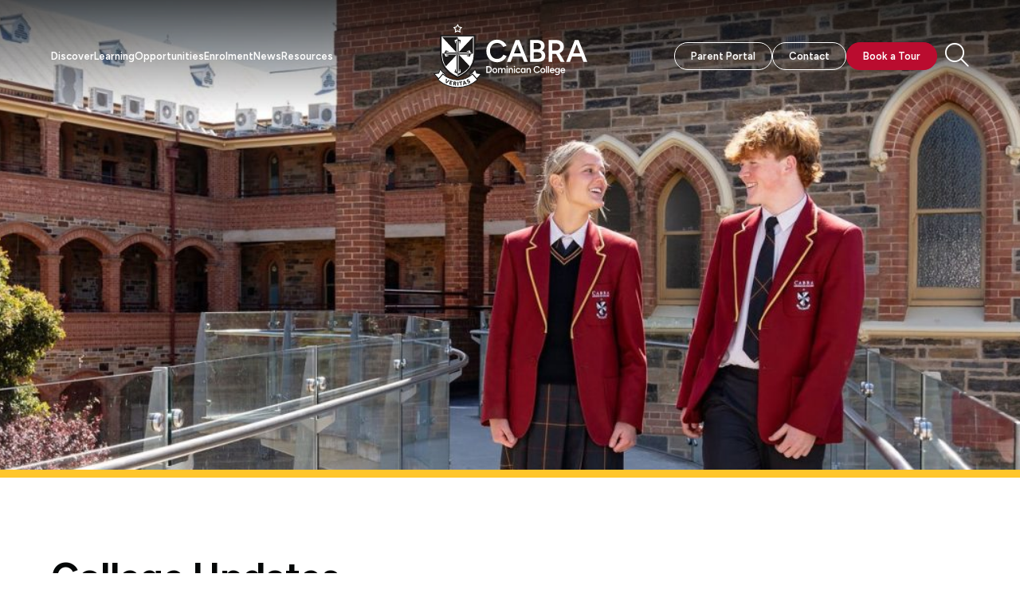

--- FILE ---
content_type: text/html; charset=UTF-8
request_url: https://www.cabra.catholic.edu.au/news/college-updates/
body_size: 48968
content:


<!doctype html>
<!--[if lt IE 7]> <html class="no-js ie6 oldie" lang="en"> <![endif]-->
<!--[if IE 7]>    <html class="no-js ie7 oldie" lang="en"> <![endif]-->
<!--[if IE 8]>    <html class="no-js ie8 oldie" lang="en"> <![endif]-->
<!--[if IE 9]>    <html class="no-js ie9" lang="en"> <![endif]-->
<!--[if gt IE 9]><!--> <html class="no-js" lang="en"> <!--<![endif]-->

	<head>

		<meta charset="UTF-8">
		<meta http-equiv="X-UA-Compatible" content="IE=edge,chrome=1">
		<meta name="viewport" content="width=device-width, initial-scale=1">

		<link rel="preconnect" href="https://fonts.googleapis.com">
		<link rel="preconnect" href="https://fonts.gstatic.com" crossorigin>

		<title>College Updates | Cabra Dominican College</title>
	<style>img:is([sizes="auto" i], [sizes^="auto," i]) { contain-intrinsic-size: 3000px 1500px }</style>
	
		<!-- All in One SEO 4.8.4.1 - aioseo.com -->
	<meta name="description" content="Click the buttons below to read our fortnightly college updates from Mr Jarrad McCabe, Deputy Principal: People, Culture and Operations 2025 College Updates" />
	<meta name="robots" content="max-image-preview:large" />
	<link rel="canonical" href="https://www.cabra.catholic.edu.au/news/college-updates/" />
	<meta name="generator" content="All in One SEO (AIOSEO) 4.8.4.1" />

		<!-- Google tag (gtag.js) -->
<script async src="https://www.googletagmanager.com/gtag/js?id=G-3KQLS3X4PW"></script>
<script>
  window.dataLayer = window.dataLayer || [];
  function gtag(){dataLayer.push(arguments);}
  gtag('js', new Date());

  gtag('config', 'G-3KQLS3X4PW');
</script>
		<meta property="og:locale" content="en_US" />
		<meta property="og:site_name" content="Cabra Dominican College | ﻿﻿Stories of the past, dreams of the future" />
		<meta property="og:type" content="article" />
		<meta property="og:title" content="College Updates | Cabra Dominican College" />
		<meta property="og:description" content="Click the buttons below to read our fortnightly college updates from Mr Jarrad McCabe, Deputy Principal: People, Culture and Operations 2025 College Updates" />
		<meta property="og:url" content="https://www.cabra.catholic.edu.au/news/college-updates/" />
		<meta property="article:published_time" content="2024-02-02T05:15:32+00:00" />
		<meta property="article:modified_time" content="2025-11-14T02:55:18+00:00" />
		<meta name="twitter:card" content="summary" />
		<meta name="twitter:title" content="College Updates | Cabra Dominican College" />
		<meta name="twitter:description" content="Click the buttons below to read our fortnightly college updates from Mr Jarrad McCabe, Deputy Principal: People, Culture and Operations 2025 College Updates" />
		<script type="application/ld+json" class="aioseo-schema">
			{"@context":"https:\/\/schema.org","@graph":[{"@type":"BreadcrumbList","@id":"https:\/\/www.cabra.catholic.edu.au\/news\/college-updates\/#breadcrumblist","itemListElement":[{"@type":"ListItem","@id":"https:\/\/www.cabra.catholic.edu.au#listItem","position":1,"name":"Home","item":"https:\/\/www.cabra.catholic.edu.au","nextItem":{"@type":"ListItem","@id":"https:\/\/www.cabra.catholic.edu.au\/news\/#listItem","name":"News"}},{"@type":"ListItem","@id":"https:\/\/www.cabra.catholic.edu.au\/news\/#listItem","position":2,"name":"News","item":"https:\/\/www.cabra.catholic.edu.au\/news\/","nextItem":{"@type":"ListItem","@id":"https:\/\/www.cabra.catholic.edu.au\/news\/college-updates\/#listItem","name":"College Updates"},"previousItem":{"@type":"ListItem","@id":"https:\/\/www.cabra.catholic.edu.au#listItem","name":"Home"}},{"@type":"ListItem","@id":"https:\/\/www.cabra.catholic.edu.au\/news\/college-updates\/#listItem","position":3,"name":"College Updates","previousItem":{"@type":"ListItem","@id":"https:\/\/www.cabra.catholic.edu.au\/news\/#listItem","name":"News"}}]},{"@type":"Organization","@id":"https:\/\/www.cabra.catholic.edu.au\/#organization","name":"Cabra Dominican College","description":"\ufeff\ufeffStories of the past, dreams of the future","url":"https:\/\/www.cabra.catholic.edu.au\/"},{"@type":"WebPage","@id":"https:\/\/www.cabra.catholic.edu.au\/news\/college-updates\/#webpage","url":"https:\/\/www.cabra.catholic.edu.au\/news\/college-updates\/","name":"College Updates | Cabra Dominican College","description":"Click the buttons below to read our fortnightly college updates from Mr Jarrad McCabe, Deputy Principal: People, Culture and Operations 2025 College Updates","inLanguage":"en-AU","isPartOf":{"@id":"https:\/\/www.cabra.catholic.edu.au\/#website"},"breadcrumb":{"@id":"https:\/\/www.cabra.catholic.edu.au\/news\/college-updates\/#breadcrumblist"},"image":{"@type":"ImageObject","url":"https:\/\/www.cabra.catholic.edu.au\/wp-content\/uploads\/2025\/06\/CabraSheDigitalBradGriffin2024\u00a9-22.jpg","@id":"https:\/\/www.cabra.catholic.edu.au\/news\/college-updates\/#mainImage","width":1929,"height":603},"primaryImageOfPage":{"@id":"https:\/\/www.cabra.catholic.edu.au\/news\/college-updates\/#mainImage"},"datePublished":"2024-02-02T14:45:32+09:30","dateModified":"2025-11-14T12:25:18+09:30"},{"@type":"WebSite","@id":"https:\/\/www.cabra.catholic.edu.au\/#website","url":"https:\/\/www.cabra.catholic.edu.au\/","name":"Cabra Dominican College","description":"\ufeff\ufeffStories of the past, dreams of the future","inLanguage":"en-AU","publisher":{"@id":"https:\/\/www.cabra.catholic.edu.au\/#organization"}}]}
		</script>
		<!-- All in One SEO -->

<link rel='dns-prefetch' href='//cdnjs.cloudflare.com' />
<link rel='dns-prefetch' href='//fonts.googleapis.com' />
<script type="text/javascript">
/* <![CDATA[ */
window._wpemojiSettings = {"baseUrl":"https:\/\/s.w.org\/images\/core\/emoji\/16.0.1\/72x72\/","ext":".png","svgUrl":"https:\/\/s.w.org\/images\/core\/emoji\/16.0.1\/svg\/","svgExt":".svg","source":{"concatemoji":"https:\/\/www.cabra.catholic.edu.au\/wp-includes\/js\/wp-emoji-release.min.js?ver=8f897a9549e38fea86635eaab9a4d3eb"}};
/*! This file is auto-generated */
!function(s,n){var o,i,e;function c(e){try{var t={supportTests:e,timestamp:(new Date).valueOf()};sessionStorage.setItem(o,JSON.stringify(t))}catch(e){}}function p(e,t,n){e.clearRect(0,0,e.canvas.width,e.canvas.height),e.fillText(t,0,0);var t=new Uint32Array(e.getImageData(0,0,e.canvas.width,e.canvas.height).data),a=(e.clearRect(0,0,e.canvas.width,e.canvas.height),e.fillText(n,0,0),new Uint32Array(e.getImageData(0,0,e.canvas.width,e.canvas.height).data));return t.every(function(e,t){return e===a[t]})}function u(e,t){e.clearRect(0,0,e.canvas.width,e.canvas.height),e.fillText(t,0,0);for(var n=e.getImageData(16,16,1,1),a=0;a<n.data.length;a++)if(0!==n.data[a])return!1;return!0}function f(e,t,n,a){switch(t){case"flag":return n(e,"\ud83c\udff3\ufe0f\u200d\u26a7\ufe0f","\ud83c\udff3\ufe0f\u200b\u26a7\ufe0f")?!1:!n(e,"\ud83c\udde8\ud83c\uddf6","\ud83c\udde8\u200b\ud83c\uddf6")&&!n(e,"\ud83c\udff4\udb40\udc67\udb40\udc62\udb40\udc65\udb40\udc6e\udb40\udc67\udb40\udc7f","\ud83c\udff4\u200b\udb40\udc67\u200b\udb40\udc62\u200b\udb40\udc65\u200b\udb40\udc6e\u200b\udb40\udc67\u200b\udb40\udc7f");case"emoji":return!a(e,"\ud83e\udedf")}return!1}function g(e,t,n,a){var r="undefined"!=typeof WorkerGlobalScope&&self instanceof WorkerGlobalScope?new OffscreenCanvas(300,150):s.createElement("canvas"),o=r.getContext("2d",{willReadFrequently:!0}),i=(o.textBaseline="top",o.font="600 32px Arial",{});return e.forEach(function(e){i[e]=t(o,e,n,a)}),i}function t(e){var t=s.createElement("script");t.src=e,t.defer=!0,s.head.appendChild(t)}"undefined"!=typeof Promise&&(o="wpEmojiSettingsSupports",i=["flag","emoji"],n.supports={everything:!0,everythingExceptFlag:!0},e=new Promise(function(e){s.addEventListener("DOMContentLoaded",e,{once:!0})}),new Promise(function(t){var n=function(){try{var e=JSON.parse(sessionStorage.getItem(o));if("object"==typeof e&&"number"==typeof e.timestamp&&(new Date).valueOf()<e.timestamp+604800&&"object"==typeof e.supportTests)return e.supportTests}catch(e){}return null}();if(!n){if("undefined"!=typeof Worker&&"undefined"!=typeof OffscreenCanvas&&"undefined"!=typeof URL&&URL.createObjectURL&&"undefined"!=typeof Blob)try{var e="postMessage("+g.toString()+"("+[JSON.stringify(i),f.toString(),p.toString(),u.toString()].join(",")+"));",a=new Blob([e],{type:"text/javascript"}),r=new Worker(URL.createObjectURL(a),{name:"wpTestEmojiSupports"});return void(r.onmessage=function(e){c(n=e.data),r.terminate(),t(n)})}catch(e){}c(n=g(i,f,p,u))}t(n)}).then(function(e){for(var t in e)n.supports[t]=e[t],n.supports.everything=n.supports.everything&&n.supports[t],"flag"!==t&&(n.supports.everythingExceptFlag=n.supports.everythingExceptFlag&&n.supports[t]);n.supports.everythingExceptFlag=n.supports.everythingExceptFlag&&!n.supports.flag,n.DOMReady=!1,n.readyCallback=function(){n.DOMReady=!0}}).then(function(){return e}).then(function(){var e;n.supports.everything||(n.readyCallback(),(e=n.source||{}).concatemoji?t(e.concatemoji):e.wpemoji&&e.twemoji&&(t(e.twemoji),t(e.wpemoji)))}))}((window,document),window._wpemojiSettings);
/* ]]> */
</script>
<style id='wp-emoji-styles-inline-css' type='text/css'>

	img.wp-smiley, img.emoji {
		display: inline !important;
		border: none !important;
		box-shadow: none !important;
		height: 1em !important;
		width: 1em !important;
		margin: 0 0.07em !important;
		vertical-align: -0.1em !important;
		background: none !important;
		padding: 0 !important;
	}
</style>
<link rel='stylesheet' id='wp-block-library-css' href='https://www.cabra.catholic.edu.au/wp-includes/css/dist/block-library/style.min.css?ver=8f897a9549e38fea86635eaab9a4d3eb' type='text/css' media='all' />
<style id='classic-theme-styles-inline-css' type='text/css'>
/*! This file is auto-generated */
.wp-block-button__link{color:#fff;background-color:#32373c;border-radius:9999px;box-shadow:none;text-decoration:none;padding:calc(.667em + 2px) calc(1.333em + 2px);font-size:1.125em}.wp-block-file__button{background:#32373c;color:#fff;text-decoration:none}
</style>
<style id='global-styles-inline-css' type='text/css'>
:root{--wp--preset--aspect-ratio--square: 1;--wp--preset--aspect-ratio--4-3: 4/3;--wp--preset--aspect-ratio--3-4: 3/4;--wp--preset--aspect-ratio--3-2: 3/2;--wp--preset--aspect-ratio--2-3: 2/3;--wp--preset--aspect-ratio--16-9: 16/9;--wp--preset--aspect-ratio--9-16: 9/16;--wp--preset--color--black: #000000;--wp--preset--color--cyan-bluish-gray: #abb8c3;--wp--preset--color--white: #ffffff;--wp--preset--color--pale-pink: #f78da7;--wp--preset--color--vivid-red: #cf2e2e;--wp--preset--color--luminous-vivid-orange: #ff6900;--wp--preset--color--luminous-vivid-amber: #fcb900;--wp--preset--color--light-green-cyan: #7bdcb5;--wp--preset--color--vivid-green-cyan: #00d084;--wp--preset--color--pale-cyan-blue: #8ed1fc;--wp--preset--color--vivid-cyan-blue: #0693e3;--wp--preset--color--vivid-purple: #9b51e0;--wp--preset--gradient--vivid-cyan-blue-to-vivid-purple: linear-gradient(135deg,rgba(6,147,227,1) 0%,rgb(155,81,224) 100%);--wp--preset--gradient--light-green-cyan-to-vivid-green-cyan: linear-gradient(135deg,rgb(122,220,180) 0%,rgb(0,208,130) 100%);--wp--preset--gradient--luminous-vivid-amber-to-luminous-vivid-orange: linear-gradient(135deg,rgba(252,185,0,1) 0%,rgba(255,105,0,1) 100%);--wp--preset--gradient--luminous-vivid-orange-to-vivid-red: linear-gradient(135deg,rgba(255,105,0,1) 0%,rgb(207,46,46) 100%);--wp--preset--gradient--very-light-gray-to-cyan-bluish-gray: linear-gradient(135deg,rgb(238,238,238) 0%,rgb(169,184,195) 100%);--wp--preset--gradient--cool-to-warm-spectrum: linear-gradient(135deg,rgb(74,234,220) 0%,rgb(151,120,209) 20%,rgb(207,42,186) 40%,rgb(238,44,130) 60%,rgb(251,105,98) 80%,rgb(254,248,76) 100%);--wp--preset--gradient--blush-light-purple: linear-gradient(135deg,rgb(255,206,236) 0%,rgb(152,150,240) 100%);--wp--preset--gradient--blush-bordeaux: linear-gradient(135deg,rgb(254,205,165) 0%,rgb(254,45,45) 50%,rgb(107,0,62) 100%);--wp--preset--gradient--luminous-dusk: linear-gradient(135deg,rgb(255,203,112) 0%,rgb(199,81,192) 50%,rgb(65,88,208) 100%);--wp--preset--gradient--pale-ocean: linear-gradient(135deg,rgb(255,245,203) 0%,rgb(182,227,212) 50%,rgb(51,167,181) 100%);--wp--preset--gradient--electric-grass: linear-gradient(135deg,rgb(202,248,128) 0%,rgb(113,206,126) 100%);--wp--preset--gradient--midnight: linear-gradient(135deg,rgb(2,3,129) 0%,rgb(40,116,252) 100%);--wp--preset--font-size--small: 13px;--wp--preset--font-size--medium: 20px;--wp--preset--font-size--large: 36px;--wp--preset--font-size--x-large: 42px;--wp--preset--spacing--20: 0.44rem;--wp--preset--spacing--30: 0.67rem;--wp--preset--spacing--40: 1rem;--wp--preset--spacing--50: 1.5rem;--wp--preset--spacing--60: 2.25rem;--wp--preset--spacing--70: 3.38rem;--wp--preset--spacing--80: 5.06rem;--wp--preset--shadow--natural: 6px 6px 9px rgba(0, 0, 0, 0.2);--wp--preset--shadow--deep: 12px 12px 50px rgba(0, 0, 0, 0.4);--wp--preset--shadow--sharp: 6px 6px 0px rgba(0, 0, 0, 0.2);--wp--preset--shadow--outlined: 6px 6px 0px -3px rgba(255, 255, 255, 1), 6px 6px rgba(0, 0, 0, 1);--wp--preset--shadow--crisp: 6px 6px 0px rgba(0, 0, 0, 1);}:where(.is-layout-flex){gap: 0.5em;}:where(.is-layout-grid){gap: 0.5em;}body .is-layout-flex{display: flex;}.is-layout-flex{flex-wrap: wrap;align-items: center;}.is-layout-flex > :is(*, div){margin: 0;}body .is-layout-grid{display: grid;}.is-layout-grid > :is(*, div){margin: 0;}:where(.wp-block-columns.is-layout-flex){gap: 2em;}:where(.wp-block-columns.is-layout-grid){gap: 2em;}:where(.wp-block-post-template.is-layout-flex){gap: 1.25em;}:where(.wp-block-post-template.is-layout-grid){gap: 1.25em;}.has-black-color{color: var(--wp--preset--color--black) !important;}.has-cyan-bluish-gray-color{color: var(--wp--preset--color--cyan-bluish-gray) !important;}.has-white-color{color: var(--wp--preset--color--white) !important;}.has-pale-pink-color{color: var(--wp--preset--color--pale-pink) !important;}.has-vivid-red-color{color: var(--wp--preset--color--vivid-red) !important;}.has-luminous-vivid-orange-color{color: var(--wp--preset--color--luminous-vivid-orange) !important;}.has-luminous-vivid-amber-color{color: var(--wp--preset--color--luminous-vivid-amber) !important;}.has-light-green-cyan-color{color: var(--wp--preset--color--light-green-cyan) !important;}.has-vivid-green-cyan-color{color: var(--wp--preset--color--vivid-green-cyan) !important;}.has-pale-cyan-blue-color{color: var(--wp--preset--color--pale-cyan-blue) !important;}.has-vivid-cyan-blue-color{color: var(--wp--preset--color--vivid-cyan-blue) !important;}.has-vivid-purple-color{color: var(--wp--preset--color--vivid-purple) !important;}.has-black-background-color{background-color: var(--wp--preset--color--black) !important;}.has-cyan-bluish-gray-background-color{background-color: var(--wp--preset--color--cyan-bluish-gray) !important;}.has-white-background-color{background-color: var(--wp--preset--color--white) !important;}.has-pale-pink-background-color{background-color: var(--wp--preset--color--pale-pink) !important;}.has-vivid-red-background-color{background-color: var(--wp--preset--color--vivid-red) !important;}.has-luminous-vivid-orange-background-color{background-color: var(--wp--preset--color--luminous-vivid-orange) !important;}.has-luminous-vivid-amber-background-color{background-color: var(--wp--preset--color--luminous-vivid-amber) !important;}.has-light-green-cyan-background-color{background-color: var(--wp--preset--color--light-green-cyan) !important;}.has-vivid-green-cyan-background-color{background-color: var(--wp--preset--color--vivid-green-cyan) !important;}.has-pale-cyan-blue-background-color{background-color: var(--wp--preset--color--pale-cyan-blue) !important;}.has-vivid-cyan-blue-background-color{background-color: var(--wp--preset--color--vivid-cyan-blue) !important;}.has-vivid-purple-background-color{background-color: var(--wp--preset--color--vivid-purple) !important;}.has-black-border-color{border-color: var(--wp--preset--color--black) !important;}.has-cyan-bluish-gray-border-color{border-color: var(--wp--preset--color--cyan-bluish-gray) !important;}.has-white-border-color{border-color: var(--wp--preset--color--white) !important;}.has-pale-pink-border-color{border-color: var(--wp--preset--color--pale-pink) !important;}.has-vivid-red-border-color{border-color: var(--wp--preset--color--vivid-red) !important;}.has-luminous-vivid-orange-border-color{border-color: var(--wp--preset--color--luminous-vivid-orange) !important;}.has-luminous-vivid-amber-border-color{border-color: var(--wp--preset--color--luminous-vivid-amber) !important;}.has-light-green-cyan-border-color{border-color: var(--wp--preset--color--light-green-cyan) !important;}.has-vivid-green-cyan-border-color{border-color: var(--wp--preset--color--vivid-green-cyan) !important;}.has-pale-cyan-blue-border-color{border-color: var(--wp--preset--color--pale-cyan-blue) !important;}.has-vivid-cyan-blue-border-color{border-color: var(--wp--preset--color--vivid-cyan-blue) !important;}.has-vivid-purple-border-color{border-color: var(--wp--preset--color--vivid-purple) !important;}.has-vivid-cyan-blue-to-vivid-purple-gradient-background{background: var(--wp--preset--gradient--vivid-cyan-blue-to-vivid-purple) !important;}.has-light-green-cyan-to-vivid-green-cyan-gradient-background{background: var(--wp--preset--gradient--light-green-cyan-to-vivid-green-cyan) !important;}.has-luminous-vivid-amber-to-luminous-vivid-orange-gradient-background{background: var(--wp--preset--gradient--luminous-vivid-amber-to-luminous-vivid-orange) !important;}.has-luminous-vivid-orange-to-vivid-red-gradient-background{background: var(--wp--preset--gradient--luminous-vivid-orange-to-vivid-red) !important;}.has-very-light-gray-to-cyan-bluish-gray-gradient-background{background: var(--wp--preset--gradient--very-light-gray-to-cyan-bluish-gray) !important;}.has-cool-to-warm-spectrum-gradient-background{background: var(--wp--preset--gradient--cool-to-warm-spectrum) !important;}.has-blush-light-purple-gradient-background{background: var(--wp--preset--gradient--blush-light-purple) !important;}.has-blush-bordeaux-gradient-background{background: var(--wp--preset--gradient--blush-bordeaux) !important;}.has-luminous-dusk-gradient-background{background: var(--wp--preset--gradient--luminous-dusk) !important;}.has-pale-ocean-gradient-background{background: var(--wp--preset--gradient--pale-ocean) !important;}.has-electric-grass-gradient-background{background: var(--wp--preset--gradient--electric-grass) !important;}.has-midnight-gradient-background{background: var(--wp--preset--gradient--midnight) !important;}.has-small-font-size{font-size: var(--wp--preset--font-size--small) !important;}.has-medium-font-size{font-size: var(--wp--preset--font-size--medium) !important;}.has-large-font-size{font-size: var(--wp--preset--font-size--large) !important;}.has-x-large-font-size{font-size: var(--wp--preset--font-size--x-large) !important;}
:where(.wp-block-post-template.is-layout-flex){gap: 1.25em;}:where(.wp-block-post-template.is-layout-grid){gap: 1.25em;}
:where(.wp-block-columns.is-layout-flex){gap: 2em;}:where(.wp-block-columns.is-layout-grid){gap: 2em;}
:root :where(.wp-block-pullquote){font-size: 1.5em;line-height: 1.6;}
</style>
<link rel='stylesheet' id='rpjc-theme-css' href='https://www.cabra.catholic.edu.au/wp-content/themes/cabra-dominican-college/style.css?ver=5.5' type='text/css' media='all' />
<link rel='stylesheet' id='theme-fonts-css' href='//fonts.googleapis.com/css2?family=Figtree:ital,wght@0,300..900;1,300..900&#038;display=swap' type='text/css' media='all' />
<link rel='stylesheet' id='font-awesome-core-css' href='https://www.cabra.catholic.edu.au/wp-content/themes/cabra-dominican-college/assets/fonts/fontawesome-6-4-2/css/fontawesome.min.css?ver=8f897a9549e38fea86635eaab9a4d3eb' type='text/css' media='all' />
<link rel='stylesheet' id='font-awesome-brands-css' href='https://www.cabra.catholic.edu.au/wp-content/themes/cabra-dominican-college/assets/fonts/fontawesome-6-4-2/css/brands.min.css?ver=8f897a9549e38fea86635eaab9a4d3eb' type='text/css' media='all' />
<link rel='stylesheet' id='font-awesome-light-css' href='https://www.cabra.catholic.edu.au/wp-content/themes/cabra-dominican-college/assets/fonts/fontawesome-6-4-2/css/light.min.css?ver=8f897a9549e38fea86635eaab9a4d3eb' type='text/css' media='all' />
<link rel='stylesheet' id='font-awesome-solid-css' href='https://www.cabra.catholic.edu.au/wp-content/themes/cabra-dominican-college/assets/fonts/fontawesome-6-4-2/css/solid.min.css?ver=8f897a9549e38fea86635eaab9a4d3eb' type='text/css' media='all' />
<link rel='stylesheet' id='font-awesome-thin-css' href='https://www.cabra.catholic.edu.au/wp-content/themes/cabra-dominican-college/assets/fonts/fontawesome-6-4-2/css/thin.min.css?ver=8f897a9549e38fea86635eaab9a4d3eb' type='text/css' media='all' />
<link rel='stylesheet' id='font-awesome-regular-css' href='https://www.cabra.catholic.edu.au/wp-content/themes/cabra-dominican-college/assets/fonts/fontawesome-6-4-2/css/regular.min.css?ver=8f897a9549e38fea86635eaab9a4d3eb' type='text/css' media='all' />
<link rel='stylesheet' id='magnific-popup-css' href='//cdnjs.cloudflare.com/ajax/libs/magnific-popup.js/1.1.0/magnific-popup.min.css?ver=8f897a9549e38fea86635eaab9a4d3eb' type='text/css' media='all' />
<link rel='stylesheet' id='slick-carousel-css' href='//cdnjs.cloudflare.com/ajax/libs/slick-carousel/1.9.0/slick.min.css?ver=1.9.0' type='text/css' media='all' />
<style id='akismet-widget-style-inline-css' type='text/css'>

			.a-stats {
				--akismet-color-mid-green: #357b49;
				--akismet-color-white: #fff;
				--akismet-color-light-grey: #f6f7f7;

				max-width: 350px;
				width: auto;
			}

			.a-stats * {
				all: unset;
				box-sizing: border-box;
			}

			.a-stats strong {
				font-weight: 600;
			}

			.a-stats a.a-stats__link,
			.a-stats a.a-stats__link:visited,
			.a-stats a.a-stats__link:active {
				background: var(--akismet-color-mid-green);
				border: none;
				box-shadow: none;
				border-radius: 8px;
				color: var(--akismet-color-white);
				cursor: pointer;
				display: block;
				font-family: -apple-system, BlinkMacSystemFont, 'Segoe UI', 'Roboto', 'Oxygen-Sans', 'Ubuntu', 'Cantarell', 'Helvetica Neue', sans-serif;
				font-weight: 500;
				padding: 12px;
				text-align: center;
				text-decoration: none;
				transition: all 0.2s ease;
			}

			/* Extra specificity to deal with TwentyTwentyOne focus style */
			.widget .a-stats a.a-stats__link:focus {
				background: var(--akismet-color-mid-green);
				color: var(--akismet-color-white);
				text-decoration: none;
			}

			.a-stats a.a-stats__link:hover {
				filter: brightness(110%);
				box-shadow: 0 4px 12px rgba(0, 0, 0, 0.06), 0 0 2px rgba(0, 0, 0, 0.16);
			}

			.a-stats .count {
				color: var(--akismet-color-white);
				display: block;
				font-size: 1.5em;
				line-height: 1.4;
				padding: 0 13px;
				white-space: nowrap;
			}
		
</style>
<script type="text/javascript" src="//cdnjs.cloudflare.com/ajax/libs/modernizr/2.8.3/modernizr.min.js?ver=2.8.3" id="modernizr-js"></script>
<script type="text/javascript" src="https://www.cabra.catholic.edu.au/wp-includes/js/jquery/jquery.min.js?ver=3.7.1" id="jquery-core-js"></script>
<script type="text/javascript" src="https://www.cabra.catholic.edu.au/wp-includes/js/jquery/jquery-migrate.min.js?ver=3.4.1" id="jquery-migrate-js"></script>
<link rel="https://api.w.org/" href="https://www.cabra.catholic.edu.au/wp-json/" /><link rel="alternate" title="JSON" type="application/json" href="https://www.cabra.catholic.edu.au/wp-json/wp/v2/pages/5536" /><link rel='shortlink' href='https://www.cabra.catholic.edu.au/?p=5536' />
<link rel="alternate" title="oEmbed (JSON)" type="application/json+oembed" href="https://www.cabra.catholic.edu.au/wp-json/oembed/1.0/embed?url=https%3A%2F%2Fwww.cabra.catholic.edu.au%2Fnews%2Fcollege-updates%2F" />
<link rel="alternate" title="oEmbed (XML)" type="text/xml+oembed" href="https://www.cabra.catholic.edu.au/wp-json/oembed/1.0/embed?url=https%3A%2F%2Fwww.cabra.catholic.edu.au%2Fnews%2Fcollege-updates%2F&#038;format=xml" />
<script type="text/javascript">
(function(url){
	if(/(?:Chrome\/26\.0\.1410\.63 Safari\/537\.31|WordfenceTestMonBot)/.test(navigator.userAgent)){ return; }
	var addEvent = function(evt, handler) {
		if (window.addEventListener) {
			document.addEventListener(evt, handler, false);
		} else if (window.attachEvent) {
			document.attachEvent('on' + evt, handler);
		}
	};
	var removeEvent = function(evt, handler) {
		if (window.removeEventListener) {
			document.removeEventListener(evt, handler, false);
		} else if (window.detachEvent) {
			document.detachEvent('on' + evt, handler);
		}
	};
	var evts = 'contextmenu dblclick drag dragend dragenter dragleave dragover dragstart drop keydown keypress keyup mousedown mousemove mouseout mouseover mouseup mousewheel scroll'.split(' ');
	var logHuman = function() {
		if (window.wfLogHumanRan) { return; }
		window.wfLogHumanRan = true;
		var wfscr = document.createElement('script');
		wfscr.type = 'text/javascript';
		wfscr.async = true;
		wfscr.src = url + '&r=' + Math.random();
		(document.getElementsByTagName('head')[0]||document.getElementsByTagName('body')[0]).appendChild(wfscr);
		for (var i = 0; i < evts.length; i++) {
			removeEvent(evts[i], logHuman);
		}
	};
	for (var i = 0; i < evts.length; i++) {
		addEvent(evts[i], logHuman);
	}
})('//www.cabra.catholic.edu.au/?wordfence_lh=1&hid=C0EE9248B6993910B8FE142CA53D622B');
</script><!-- Google Tag Manager -->
<script>(function(w,d,s,l,i){w[l]=w[l]||[];w[l].push({'gtm.start':
new Date().getTime(),event:'gtm.js'});var f=d.getElementsByTagName(s)[0],
j=d.createElement(s),dl=l!='dataLayer'?'&l='+l:'';j.async=true;j.src=
'https://www.googletagmanager.com/gtm.js?id='+i+dl;f.parentNode.insertBefore(j,f);
})(window,document,'script','dataLayer','GTM-5SB5WS2Q');</script>
<!-- End Google Tag Manager --><style type="text/css">.recentcomments a{display:inline !important;padding:0 !important;margin:0 !important;}</style><link rel="icon" href="https://www.cabra.catholic.edu.au/wp-content/uploads/2025/06/cropped-favicon-32x32.jpg" sizes="32x32" />
<link rel="icon" href="https://www.cabra.catholic.edu.au/wp-content/uploads/2025/06/cropped-favicon-192x192.jpg" sizes="192x192" />
<link rel="apple-touch-icon" href="https://www.cabra.catholic.edu.au/wp-content/uploads/2025/06/cropped-favicon-180x180.jpg" />
<meta name="msapplication-TileImage" content="https://www.cabra.catholic.edu.au/wp-content/uploads/2025/06/cropped-favicon-270x270.jpg" />

		<!--[if lt IE 9]>
			<script type="text/javascript" src="//cdnjs.cloudflare.com/ajax/libs/html5shiv/3.7.2/html5shiv.min.js"></script>
			<script type="text/javascript" src="//cdnjs.cloudflare.com/ajax/libs/selectivizr/1.0.2/selectivizr-min.js"></script>
			<script type="text/javascript" src="//cdnjs.cloudflare.com/ajax/libs/respond.js/1.4.2/respond.js"></script>
		<![endif]-->

	</head>

	<body class="wp-singular page-template-default page page-id-5536 page-child parent-pageid-92 wp-theme-cabra-dominican-college">

		<!-- Google Tag Manager (noscript) -->
<noscript><iframe src="https://www.googletagmanager.com/ns.html?id=GTM-5SB5WS2Q"
height="0" width="0" style="display:none;visibility:hidden"></iframe></noscript>
<!-- End Google Tag Manager (noscript) -->
		<div id="wrapper">

			
<header id="header-b" class="header">

	<div class="container">

		<div class="logo">

			<a href="https://www.cabra.catholic.edu.au">
				<img src="https://www.cabra.catholic.edu.au/wp-content/themes/cabra-dominican-college/assets/img/logo.svg" alt="Cabra Dominican College" class="logo-default">
				<img src="https://www.cabra.catholic.edu.au/wp-content/themes/cabra-dominican-college/assets/img/logo-rev.svg" alt="Cabra Dominican College" class="logo-rev">
			</a>

		</div>

		<nav>

			<ul id="main-menu" class="menu"><li id="menu-item-111" class="menu-item menu-item-type-custom menu-item-object-custom menu-item-has-children menu-item-111"><a href="#">Discover</a>
<ul class="sub-menu">
	<li id="menu-item-112" class="menu-item menu-item-type-post_type menu-item-object-page menu-item-112"><a href="https://www.cabra.catholic.edu.au/discover/principals-welcome/">Principal’s Welcome</a></li>
	<li id="menu-item-113" class="menu-item menu-item-type-post_type menu-item-object-page menu-item-113"><a href="https://www.cabra.catholic.edu.au/discover/history/">History</a></li>
	<li id="menu-item-4003" class="menu-item menu-item-type-post_type menu-item-object-page menu-item-4003"><a href="https://www.cabra.catholic.edu.au/discover/child-safety/">Children and Young People Safety</a></li>
	<li id="menu-item-4757" class="menu-item menu-item-type-post_type menu-item-object-page menu-item-4757"><a href="https://www.cabra.catholic.edu.au/discover/facilities/">Facilities</a></li>
	<li id="menu-item-116" class="menu-item menu-item-type-post_type menu-item-object-page menu-item-116"><a href="https://www.cabra.catholic.edu.au/discover/faith-vision-values/">Our Identity</a></li>
	<li id="menu-item-1573" class="menu-item menu-item-type-post_type menu-item-object-page menu-item-1573"><a href="https://www.cabra.catholic.edu.au/discover/meet-our-staff/">Meet our Staff</a></li>
	<li id="menu-item-117" class="menu-item menu-item-type-post_type menu-item-object-page menu-item-117"><a href="https://www.cabra.catholic.edu.au/discover/governance/">Strategic Plan &#038; Governance</a></li>
	<li id="menu-item-118" class="menu-item menu-item-type-post_type menu-item-object-page menu-item-118"><a href="https://www.cabra.catholic.edu.au/discover/careers/">Careers</a></li>
	<li id="menu-item-119" class="menu-item menu-item-type-post_type menu-item-object-page menu-item-119"><a href="https://www.cabra.catholic.edu.au/discover/alumni/">Alumni</a></li>
</ul>
</li>
<li id="menu-item-120" class="menu-item menu-item-type-custom menu-item-object-custom menu-item-has-children menu-item-120"><a href="#">Learning</a>
<ul class="sub-menu">
	<li id="menu-item-3683" class="menu-item menu-item-type-post_type menu-item-object-page menu-item-3683"><a href="https://www.cabra.catholic.edu.au/learning/future-pathways/">Future Pathways</a></li>
	<li id="menu-item-121" class="menu-item menu-item-type-post_type menu-item-object-page menu-item-121"><a href="https://www.cabra.catholic.edu.au/learning/student-wellbeing/">Student Wellbeing</a></li>
	<li id="menu-item-122" class="menu-item menu-item-type-post_type menu-item-object-page menu-item-122"><a href="https://www.cabra.catholic.edu.au/learning/our-approach/">Our Approach</a></li>
	<li id="menu-item-124" class="menu-item menu-item-type-post_type menu-item-object-page menu-item-124"><a href="https://www.cabra.catholic.edu.au/learning/curriculum/">Curriculum</a></li>
	<li id="menu-item-125" class="menu-item menu-item-type-post_type menu-item-object-page menu-item-125"><a href="https://www.cabra.catholic.edu.au/learning/diversity-of-learning/">Diverse Learning</a></li>
	<li id="menu-item-123" class="menu-item menu-item-type-post_type menu-item-object-page menu-item-123"><a href="https://www.cabra.catholic.edu.au/learning/library/">Library</a></li>
</ul>
</li>
<li id="menu-item-811" class="menu-item menu-item-type-custom menu-item-object-custom menu-item-has-children menu-item-811"><a href="#">Opportunities</a>
<ul class="sub-menu">
	<li id="menu-item-2939" class="menu-item menu-item-type-custom menu-item-object-custom menu-item-2939"><a href="/beyond-the-classroom/student-leadership-social-justice#student-leadership">Student Leadership</a></li>
	<li id="menu-item-2941" class="menu-item menu-item-type-custom menu-item-object-custom menu-item-2941"><a href="/beyond-the-classroom/student-leadership-social-justice#social-justice">Social Justice</a></li>
	<li id="menu-item-2942" class="menu-item menu-item-type-custom menu-item-object-custom menu-item-2942"><a href="/beyond-the-classroom/student-leadership-social-justice#music">Music</a></li>
	<li id="menu-item-2943" class="menu-item menu-item-type-custom menu-item-object-custom menu-item-2943"><a href="/beyond-the-classroom/student-leadership-social-justice#academic-challenge-and-enrichment-ace">Academic Challenge and Enrichment (ACE)</a></li>
	<li id="menu-item-2944" class="menu-item menu-item-type-custom menu-item-object-custom menu-item-2944"><a href="/beyond-the-classroom/student-leadership-social-justice#sport">Sport</a></li>
	<li id="menu-item-2945" class="menu-item menu-item-type-custom menu-item-object-custom menu-item-2945"><a href="/beyond-the-classroom/student-leadership-social-justice#camps-activities">Camps and Activities</a></li>
</ul>
</li>
<li id="menu-item-905" class="menu-item menu-item-type-custom menu-item-object-custom menu-item-has-children menu-item-905"><a href="#">Enrolment</a>
<ul class="sub-menu">
	<li id="menu-item-126" class="menu-item menu-item-type-post_type menu-item-object-page menu-item-126"><a href="https://www.cabra.catholic.edu.au/enrolment/overview/">Overview</a></li>
	<li id="menu-item-127" class="menu-item menu-item-type-post_type menu-item-object-page menu-item-127"><a href="https://www.cabra.catholic.edu.au/enrolment/principals-tours/">Principal’s Tours</a></li>
	<li id="menu-item-128" class="menu-item menu-item-type-post_type menu-item-object-page menu-item-128"><a href="https://www.cabra.catholic.edu.au/enrolment/fees/">Fees</a></li>
	<li id="menu-item-7329" class="menu-item menu-item-type-post_type menu-item-object-page menu-item-7329"><a href="https://www.cabra.catholic.edu.au/parent-info/uniforms/">Uniforms</a></li>
</ul>
</li>
<li id="menu-item-135" class="menu-item menu-item-type-custom menu-item-object-custom current-menu-ancestor current-menu-parent menu-item-has-children menu-item-135"><a href="#">News</a>
<ul class="sub-menu">
	<li id="menu-item-5563" class="menu-item menu-item-type-post_type menu-item-object-page current-menu-item page_item page-item-5536 current_page_item menu-item-5563"><a href="https://www.cabra.catholic.edu.au/news/college-updates/" aria-current="page">College Updates</a></li>
	<li id="menu-item-2280" class="menu-item menu-item-type-post_type menu-item-object-page menu-item-2280"><a href="https://www.cabra.catholic.edu.au/news/newsletters/">Newsletters</a></li>
	<li id="menu-item-1066" class="menu-item menu-item-type-post_type menu-item-object-page menu-item-1066"><a href="https://www.cabra.catholic.edu.au/news/publications/">Community Magazine</a></li>
	<li id="menu-item-7549" class="menu-item menu-item-type-post_type menu-item-object-page menu-item-7549"><a href="https://www.cabra.catholic.edu.au/news/140-years/">Together, we write the story.</a></li>
	<li id="menu-item-7553" class="menu-item menu-item-type-post_type menu-item-object-page menu-item-7553"><a href="https://www.cabra.catholic.edu.au/news/140-years-celebrations/">140 Years Celebrations</a></li>
</ul>
</li>
<li id="menu-item-138" class="menu-item menu-item-type-custom menu-item-object-custom menu-item-has-children menu-item-138"><a href="#">Resources</a>
<ul class="sub-menu">
	<li id="menu-item-139" class="menu-item menu-item-type-post_type menu-item-object-page menu-item-139"><a href="https://www.cabra.catholic.edu.au/resources/links/">Links</a></li>
	<li id="menu-item-140" class="menu-item menu-item-type-post_type menu-item-object-page menu-item-140"><a href="https://www.cabra.catholic.edu.au/resources/policies/">Policies</a></li>
	<li id="menu-item-141" class="menu-item menu-item-type-post_type menu-item-object-page menu-item-141"><a href="https://www.cabra.catholic.edu.au/resources/student-handbook/">Handbook</a></li>
	<li id="menu-item-4390" class="menu-item menu-item-type-post_type menu-item-object-page menu-item-4390"><a href="https://www.cabra.catholic.edu.au/resources-byod-program/">BYOD Program</a></li>
	<li id="menu-item-142" class="menu-item menu-item-type-post_type menu-item-object-page menu-item-142"><a href="https://www.cabra.catholic.edu.au/resources/performance-reports/">Performance Reports</a></li>
	<li id="menu-item-144" class="menu-item menu-item-type-post_type menu-item-object-page menu-item-144"><a href="https://www.cabra.catholic.edu.au/resources/chapel/">Chapel</a></li>
	<li id="menu-item-3867" class="menu-item menu-item-type-post_type menu-item-object-page menu-item-3867"><a href="https://www.cabra.catholic.edu.au/resources/reconciliation-action-plan/">Reconciliation Action Plan</a></li>
	<li id="menu-item-7621" class="menu-item menu-item-type-post_type menu-item-object-page menu-item-7621"><a href="https://www.cabra.catholic.edu.au/parent-info/canteen/">Canteen</a></li>
</ul>
</li>
</ul>
		</nav>

		<div class="header-r">

			
				<div class="header-buttons">
			
									
						
							<div><a href="https://www.cabra.catholic.edu.au/parent-info/parent-information/" target="" class="">Parent Portal</a></div>

										
									
						
							<div><a href="https://www.cabra.catholic.edu.au/contact/" target="" class="">Contact</a></div>

										
									
						
							<div><a href="https://www.cabra.catholic.edu.au/enrolment/principals-tours/" target="" class="highlight">Book a Tour</a></div>

										
					
				</div>
			
			
			<div class="header-search">

				<a href="#" class="toggle-search"><i class="fa-light fa-magnifying-glass"></i></a>

			</div>

		</div>

	</div>

</header>

	<article class="post-5536 page type-page status-publish has-post-thumbnail hentry" id="post-5536">

		
<div class="hero hero-b">

	
		<img width="1920" height="600" src="https://www.cabra.catholic.edu.au/wp-content/uploads/2025/06/CabraSheDigitalBradGriffin2024©-22-1920x600.jpg" class="attachment-hero-b size-hero-b wp-post-image" alt="" decoding="async" fetchpriority="high" srcset="https://www.cabra.catholic.edu.au/wp-content/uploads/2025/06/CabraSheDigitalBradGriffin2024©-22-1920x600.jpg 1920w, https://www.cabra.catholic.edu.au/wp-content/uploads/2025/06/CabraSheDigitalBradGriffin2024©-22-300x94.jpg 300w, https://www.cabra.catholic.edu.au/wp-content/uploads/2025/06/CabraSheDigitalBradGriffin2024©-22-1024x320.jpg 1024w, https://www.cabra.catholic.edu.au/wp-content/uploads/2025/06/CabraSheDigitalBradGriffin2024©-22-768x240.jpg 768w, https://www.cabra.catholic.edu.au/wp-content/uploads/2025/06/CabraSheDigitalBradGriffin2024©-22-1536x480.jpg 1536w, https://www.cabra.catholic.edu.au/wp-content/uploads/2025/06/CabraSheDigitalBradGriffin2024©-22-200x63.jpg 200w, https://www.cabra.catholic.edu.au/wp-content/uploads/2025/06/CabraSheDigitalBradGriffin2024©-22.jpg 1929w" sizes="(max-width: 1920px) 100vw, 1920px" />
	
</div>
		
			<div class="main">

				<div class="container">

					<header class="main-title">

						<h1 class="entry-title">College Updates</h1>

					</header>

					<div class="content-narrow">

						<p style="text-align: left;">Click the buttons below to read our fortnightly college updates from Mr Jarrad McCabe, Deputy Principal: People, Culture and Operations</p>
<h4><img decoding="async" class="alignnone size-medium wp-image-5421" src="https://www.cabra.catholic.edu.au/wp-content/uploads/2024/01/0R9A3869-low-res-2000px-300x200.jpg" alt="" width="300" height="200" srcset="https://www.cabra.catholic.edu.au/wp-content/uploads/2024/01/0R9A3869-low-res-2000px-300x200.jpg 300w, https://www.cabra.catholic.edu.au/wp-content/uploads/2024/01/0R9A3869-low-res-2000px-768x512.jpg 768w, https://www.cabra.catholic.edu.au/wp-content/uploads/2024/01/0R9A3869-low-res-2000px-1024x683.jpg 1024w, https://www.cabra.catholic.edu.au/wp-content/uploads/2024/01/0R9A3869-low-res-2000px-1536x1025.jpg 1536w, https://www.cabra.catholic.edu.au/wp-content/uploads/2024/01/0R9A3869-low-res-2000px-150x100.jpg 150w, https://www.cabra.catholic.edu.au/wp-content/uploads/2024/01/0R9A3869-low-res-2000px.jpg 2048w" sizes="(max-width: 300px) 100vw, 300px" /></h4>
<h4>2025 College Updates</h4>
<p>&nbsp;</p>
<a href="https://www.cabra.catholic.edu.au/wp-content/uploads/2025/01/2025-Term-1-Week-1-College-Update.pdf" class="btn" style="" target="_blank">TERM 1, WEEK 1 </a>
<p>&nbsp;</p>
<a href="https://www.cabra.catholic.edu.au/wp-content/uploads/2025/02/2025-Term-1-Week-3-College-Update.pdf" class="btn" style="" target="_blank">TERM 1, WEEK 3</a>
<p>&nbsp;</p>
<a href="https://www.cabra.catholic.edu.au/wp-content/uploads/2025/02/2025-Term-1-Week-5-College-Update.pdf" class="btn" style="" target="_blank">TERM 1, WEEK 5</a>
<p>&nbsp;</p>
<a href="https://www.cabra.catholic.edu.au/wp-content/uploads/2025/03/2025-Term-1-Week-7-College-Update.pdf" class="btn" style="" target="_blank">TERM 1, WEEK 7</a>
<p>&nbsp;</p>
<a href="https://www.cabra.catholic.edu.au/wp-content/uploads/2025/03/2025-Term-1-Week-9-College-Update.pdf" class="btn" style="" target="_blank">TERM 1, WEEK 9</a>
<p>&nbsp;</p>
<a href="https://www.cabra.catholic.edu.au/wp-content/uploads/2025/04/2025-Term-1-Week-11-College-Update.pdf" class="btn" style="" target="_blank">TERM 1, WEEK 11</a>
<p>&nbsp;</p>
<a href="https://www.cabra.catholic.edu.au/wp-content/uploads/2025/05/2025-Term-2-Week-1-College-Update.pdf" class="btn" style="" target="_blank">TERM 2, WEEK 1</a>
<p>&nbsp;</p>
<a href="https://www.cabra.catholic.edu.au/wp-content/uploads/2025/05/2025-Term-2-Week-3-College-Update.pdf" class="btn" style="" target="_blank">TERM 2, WEEK 3</a>
<p>&nbsp;</p>
<a href="https://www.cabra.catholic.edu.au/wp-content/uploads/2025/05/2025-Term-2-Week-5-College-Update.pdf" class="btn" style="" target="_blank">TERM 2, WEEK 5</a>
<p>&nbsp;</p>
<a href="https://www.cabra.catholic.edu.au/wp-content/uploads/2025/06/2025-Term-2-Week-7-College-Update.pdf" class="btn" style="" target="_blank">TERM 2, WEEK 7</a>
<p>&nbsp;</p>
<a href="https://www.cabra.catholic.edu.au/wp-content/uploads/2025/06/2025-Term-2-Week-9-College-Update.pdf" class="btn" style="" target="_blank">TERM 2, WEEK 9</a>
<p>&nbsp;</p>
<a href="https://www.cabra.catholic.edu.au/wp-content/uploads/2025/07/2025-Term-3-Week-1-College-Update.pdf" class="btn" style="" target="_blank">TERM 3, WEEK 1</a>
<p>&nbsp;</p>
<a href="https://www.cabra.catholic.edu.au/wp-content/uploads/2025/08/2025-Term-3-Week-3-College-Update.pdf" class="btn" style="" target="_blank">TERM 3, WEEK 3</a>
<p>&nbsp;</p>
<a href="https://www.cabra.catholic.edu.au/wp-content/uploads/2025/08/2025-Term-3-Week-5-College-Update.pdf" class="btn" style="" target="_blank">TERM 3, WEEK 5</a>
<p>&nbsp;</p>
<a href="https://www.cabra.catholic.edu.au/wp-content/uploads/2025/09/2025-Term-3-Week-7-College-Update.pdf" class="btn" style="" target="_blank">TERM 3, WEEK 7</a>
<p>&nbsp;</p>
<a href="https://www.cabra.catholic.edu.au/wp-content/uploads/2025/09/2025-Term-3-Week-9-College-Update.pdf" class="btn" style="" target="_blank">TERM 3, WEEK 9</a>
<p>&nbsp;</p>
<a href="https://www.cabra.catholic.edu.au/wp-content/uploads/2025/10/2025-Term-4-Week-1-College-Update.pdf" class="btn" style="" target="_blank">TERM 4, WEEK 1</a>
<p>&nbsp;</p>
<a href="https://www.cabra.catholic.edu.au/wp-content/uploads/2025/10/2025-Term-4-Week-3-College-Update.pdf" class="btn" style="" target="_blank">TERM 4, WEEK 3</a>
<p>&nbsp;</p>
<a href="https://www.cabra.catholic.edu.au/wp-content/uploads/2025/11/2025-Term-4-Week-5-College-Update.pdf" class="btn" style="" target="_blank">TERM 4, WEEK 5</a>

					</div>

				</div>

			</div>

		
		

			

<section class="main" id="section-1">

	<div class="container">

		<div class="content-default">

			
		</div>

	</div>

</section>

	

	</article>

			

<div class="global-cta">

	<div class="container">

		<div class="image">

			
				<img src="https://www.cabra.catholic.edu.au/wp-content/themes/cabra-dominican-college/assets/img/cta_global.webp" alt="">

			
		</div>

		<div class="text">

			<h2>Enrolment</h2>
<p>Cabra Dominican College welcomes applications from all families seeking a Catholic education for their children.</p>

			
				<a href="https://www.cabra.catholic.edu.au/enrolment/overview/" class="btn" target="">Enquire Now</a>

			
		</div>

	</div>

</div>
			
<footer id="footer-c" class="footer">

	<div class="container">

		<div class="footer-main">

			<div class="footer-l">

				<div class="logo">

					<img src="https://www.cabra.catholic.edu.au/wp-content/themes/cabra-dominican-college/assets/img/logo-rev.svg" alt="Cabra Dominican College">

				</div>

				<div class="footer-contacts">

					
											<div class="address">225 Cross Rd<br />
Cumberland Park <br />
South Australia 5041</div>
					
											<div class="phone"><a href="tel:0881792400">(08) 8179 2400</a></div>
					
											<div class="email"><a href="mailto:cabra@cabra.catholic.edu.au">cabra@cabra.catholic.edu.au</a></div>
					
				</div>

				
					<div class="footer-buttons">

						
							
								<div><a href="https://www.cabra.catholic.edu.au/contact/" target="" class="btn">Contact</a></div>

							
						
							
								<div><a href="https://www.cabra.catholic.edu.au/enrolment/principals-tours/" target="" class="btn alt">Book a Tour</a></div>

							
						
					</div>

				
			</div>

			<div class="footer-r">

				<div class="text">

					<p>The Cabra Dominican College community acknowledges and respects the Kaurna People of the Adelaide Plains, for they are the Traditional Caretakers of the Country on which our College stands. We recognise and admire their enduring “oneness” with the land and its waterways, for it is a deep spiritual connection we can learn from. We honour and respect all First Nations Elders, past, present and emerging, for they hold the traditions, memories and wisdom of Mother Earth, on which we place our feet upon today.</p>

				</div>

			</div>

		</div>

		<div class="footer-bottom">

			<div class="footer-l">

				

	<div class="social-icons">

		<a href="https://www.facebook.com/cdcadelaide" target="_blank" rel="noopener noreferrer"><i class="fa-brands fa-facebook-square"></i></a>				<a href="https://www.instagram.com/cabradominicancollege" target="_blank" rel="noopener noreferrer"><i class="fa-brands fa-instagram"></i></a>		<a href="https://www.linkedin.com/company/cabra-dominican-college/mycompany/?viewAsMember=true" target="_blank" rel="noopener noreferrer"><i class="fa-brands fa-linkedin"></i></a>				
	</div>


			</div>

			<div class="footer-r">

				<nav class="menu-footer-menu-container"><ul id="menu-footer-menu" class="menu"><li id="menu-item-7128" class="menu-item menu-item-type-post_type menu-item-object-page menu-item-7128"><a href="https://www.cabra.catholic.edu.au/legal/">Legal</a></li>
</ul></nav>
				<div class="copyright">&copy; 2026 Cabra Dominican College</div>

			</div>

		</div>

	</div>

</footer>
		</div> <!-- END wrapper -->

		
<div class="site-search">

	<div class="container">

		
<div class="searchform">

	<form action="https://www.cabra.catholic.edu.au" method="get">

		<input type="text" class="s" name="s" placeholder="Search..." />

		<button type="submit"><span class="fa-light fa-search"></span></button>

	</form>

</div>

	</div>

	<div class="site-search-close">

		<span></span>
		<span></span>

	</div>

</div>
		<div style="display: none;">

	
</div>
		<script type="speculationrules">
{"prefetch":[{"source":"document","where":{"and":[{"href_matches":"\/*"},{"not":{"href_matches":["\/wp-*.php","\/wp-admin\/*","\/wp-content\/uploads\/*","\/wp-content\/*","\/wp-content\/plugins\/*","\/wp-content\/themes\/cabra-dominican-college\/*","\/*\\?(.+)"]}},{"not":{"selector_matches":"a[rel~=\"nofollow\"]"}},{"not":{"selector_matches":".no-prefetch, .no-prefetch a"}}]},"eagerness":"conservative"}]}
</script>
<script type="text/javascript" src="//cdnjs.cloudflare.com/ajax/libs/js-cookie/2.1.4/js.cookie.min.js?ver=2.1.4" id="js-cookie-js"></script>
<script type="text/javascript" src="//cdnjs.cloudflare.com/ajax/libs/magnific-popup.js/1.1.0/jquery.magnific-popup.min.js?ver=1.1.0" id="magnific-popup-js"></script>
<script type="text/javascript" src="//cdnjs.cloudflare.com/ajax/libs/slick-carousel/1.9.0/slick.min.js?ver=1.9.0" id="slick-carousel-js"></script>
<script type="text/javascript" src="//maps.googleapis.com/maps/api/js?key=AIzaSyBTzXPSzTMWUrbmE_cwxFvW6Vs1ClVJ5lg&amp;ver=8f897a9549e38fea86635eaab9a4d3eb" id="google-maps-api-js"></script>
<script type="text/javascript" id="googlemaps-js-extra">
/* <![CDATA[ */
var argusGoogleMaps = {"templatedir":"https:\/\/www.cabra.catholic.edu.au\/wp-content\/themes\/cabra-dominican-college"};
/* ]]> */
</script>
<script type="text/javascript" src="https://www.cabra.catholic.edu.au/wp-content/themes/cabra-dominican-college/assets/js/googlemaps.min.js?ver=8f897a9549e38fea86635eaab9a4d3eb" id="googlemaps-js"></script>
<script type="text/javascript" src="//cdnjs.cloudflare.com/ajax/libs/fitvids/1.2.0/jquery.fitvids.js?ver=1.2.0" id="fitvids-js"></script>
<script type="text/javascript" src="https://www.cabra.catholic.edu.au/wp-content/themes/cabra-dominican-college/assets/js/scripts.min.js?ver=1.1" id="theme-misc-js"></script>

	</body>

</html>


--- FILE ---
content_type: image/svg+xml
request_url: https://www.cabra.catholic.edu.au/wp-content/themes/cabra-dominican-college/assets/img/logo-rev.svg
body_size: 25289
content:
<svg xmlns="http://www.w3.org/2000/svg" xmlns:xlink="http://www.w3.org/1999/xlink" width="217.881" height="90" viewBox="0 0 217.881 90">
  <defs>
    <style>
      .cls-1 {
        fill: none;
      }

      .cls-2 {
        clip-path: url(#clip-path);
      }

      .cls-3 {
        fill: #fff;
      }

      .cls-4 {
        fill: #1a1818;
      }
    </style>
    <clipPath id="clip-path">
      <rect id="Rectangle_1030" data-name="Rectangle 1030" class="cls-1" width="217.881" height="90"/>
    </clipPath>
  </defs>
  <g id="logo-rev" transform="translate(0 0)">
    <g id="Group_1225" data-name="Group 1225" class="cls-2" transform="translate(0 0)">
      <path id="Path_4881" data-name="Path 4881" class="cls-3" d="M87.972,69.913h1.6v9.641h-1.6Zm1.033,0h2V71.4H89Zm0,8.153h2v1.487H89Zm2,1.487V78.066a3.186,3.186,0,0,0,2.3-.964,3.308,3.308,0,0,0,.688-1.061,3.582,3.582,0,0,0,0-2.617,3.323,3.323,0,0,0-.688-1.06A3.181,3.181,0,0,0,91,71.4V69.913a5.067,5.067,0,0,1,2.513.613,4.475,4.475,0,0,1,1.722,1.7,5.3,5.3,0,0,1,0,5,4.517,4.517,0,0,1-1.722,1.708,5.009,5.009,0,0,1-2.513.62" transform="translate(-13.124 -10.43)"/>
      <path id="Path_4882" data-name="Path 4882" class="cls-3" d="M101.544,80.173a3.64,3.64,0,0,1-1.839-.461,3.287,3.287,0,0,1-1.26-1.275,3.77,3.77,0,0,1-.455-1.873,3.813,3.813,0,0,1,.448-1.873,3.258,3.258,0,0,1,1.246-1.275,3.869,3.869,0,0,1,3.664,0,3.264,3.264,0,0,1,1.246,1.275,3.822,3.822,0,0,1,.448,1.873,3.866,3.866,0,0,1-.441,1.873,3.213,3.213,0,0,1-1.24,1.275,3.573,3.573,0,0,1-1.818.461m0-1.418a1.826,1.826,0,0,0,1.006-.282,1.932,1.932,0,0,0,.688-.771,2.485,2.485,0,0,0,.248-1.137,2.43,2.43,0,0,0-.255-1.136,1.972,1.972,0,0,0-.7-.772,1.847,1.847,0,0,0-1.018-.282,1.833,1.833,0,0,0-1.708,1.047,2.519,2.519,0,0,0-.248,1.143,2.423,2.423,0,0,0,.255,1.137,1.958,1.958,0,0,0,.7.771,1.883,1.883,0,0,0,1.026.282" transform="translate(-14.619 -10.884)"/>
      <path id="Path_4883" data-name="Path 4883" class="cls-3" d="M107.4,80.008V73.121h1.446l.1,1.267v5.62Zm4.669-3.526a3.451,3.451,0,0,0-.185-1.274,1.186,1.186,0,0,0-.524-.627,1.666,1.666,0,0,0-.792-.179,1.424,1.424,0,0,0-1.2.509,2.327,2.327,0,0,0-.426,1.5h-.579a4.928,4.928,0,0,1,.317-1.866,2.559,2.559,0,0,1,.909-1.185,2.424,2.424,0,0,1,1.406-.406,2.455,2.455,0,0,1,1.934.765,3.442,3.442,0,0,1,.682,2.347Zm0,3.526V76.482l1.543-.413v3.939Zm4.683-3.526a3.326,3.326,0,0,0-.193-1.274,1.213,1.213,0,0,0-.53-.627,1.642,1.642,0,0,0-.779-.179,1.438,1.438,0,0,0-1.212.509,2.327,2.327,0,0,0-.427,1.5h-.579a4.945,4.945,0,0,1,.316-1.866,2.555,2.555,0,0,1,.91-1.185,2.423,2.423,0,0,1,1.4-.406,2.481,2.481,0,0,1,1.942.765,3.382,3.382,0,0,1,.675,2.347Zm0,3.526V76.482l1.529-.413v3.939Z" transform="translate(-16.022 -10.884)"/>
      <path id="Path_4884" data-name="Path 4884" class="cls-3" d="M122.421,71.3a.917.917,0,0,1-.91-.91.854.854,0,0,1,.268-.633.914.914,0,0,1,1.281,0,.848.848,0,0,1,.269.633.918.918,0,0,1-.909.91m-.772,8.194.014-6.886h1.529l-.014,6.886Z" transform="translate(-18.128 -10.367)"/>
      <path id="Path_4885" data-name="Path 4885" class="cls-3" d="M125.091,80.008V73.121h1.446l.1,1.267v5.62Zm4.669-3.526a3.448,3.448,0,0,0-.186-1.274,1.185,1.185,0,0,0-.523-.627,1.669,1.669,0,0,0-.792-.179,1.426,1.426,0,0,0-1.2.509,2.327,2.327,0,0,0-.426,1.5h-.579a4.928,4.928,0,0,1,.317-1.866,2.559,2.559,0,0,1,.909-1.185,2.423,2.423,0,0,1,1.4-.406,2.457,2.457,0,0,1,1.935.765,3.447,3.447,0,0,1,.682,2.347Zm0,3.526V76.482l1.543-.413v3.939Z" transform="translate(-18.662 -10.884)"/>
      <path id="Path_4886" data-name="Path 4886" class="cls-3" d="M134.613,71.3a.917.917,0,0,1-.91-.91.851.851,0,0,1,.268-.633.914.914,0,0,1,1.281,0,.848.848,0,0,1,.269.633.918.918,0,0,1-.909.91m-.772,8.194.014-6.886h1.529l-.014,6.886Z" transform="translate(-19.947 -10.367)"/>
      <path id="Path_4887" data-name="Path 4887" class="cls-3" d="M140.42,80.173a3.728,3.728,0,0,1-1.873-.461,3.327,3.327,0,0,1-1.275-1.274,4.035,4.035,0,0,1,0-3.746,3.351,3.351,0,0,1,1.267-1.275,3.665,3.665,0,0,1,1.853-.461,3.559,3.559,0,0,1,1.845.489,2.967,2.967,0,0,1,1.225,1.4l-1.432.55a1.725,1.725,0,0,0-.676-.73,1.959,1.959,0,0,0-1.032-.276,1.824,1.824,0,0,0-1.006.282,1.937,1.937,0,0,0-.689.772,2.451,2.451,0,0,0-.248,1.122,2.388,2.388,0,0,0,.255,1.122,1.955,1.955,0,0,0,.7.772,1.953,1.953,0,0,0,2.045-.014,1.79,1.79,0,0,0,.675-.807l1.433.551a3.158,3.158,0,0,1-1.219,1.46,3.368,3.368,0,0,1-1.852.523" transform="translate(-20.41 -10.884)"/>
      <path id="Path_4888" data-name="Path 4888" class="cls-3" d="M148.3,80.173a2.953,2.953,0,0,1-1.632-.447,3.024,3.024,0,0,1-1.088-1.261,4.816,4.816,0,0,1,0-3.807,3.031,3.031,0,0,1,1.088-1.254,2.953,2.953,0,0,1,1.632-.448,2.511,2.511,0,0,1,1.495.448,2.8,2.8,0,0,1,.957,1.254,5.654,5.654,0,0,1,0,3.807,2.8,2.8,0,0,1-.957,1.261,2.51,2.51,0,0,1-1.495.447m.385-1.4a1.591,1.591,0,0,0,.93-.282,1.864,1.864,0,0,0,.633-.778,2.979,2.979,0,0,0,0-2.286,1.82,1.82,0,0,0-.633-.771,1.639,1.639,0,0,0-.944-.276,1.76,1.76,0,0,0-.978.276,1.863,1.863,0,0,0-.668.771,2.7,2.7,0,0,0,0,2.286,1.884,1.884,0,0,0,.675.778,1.767,1.767,0,0,0,.984.282m1.86,1.24-.069-1.28V73.121h1.529v6.886Z" transform="translate(-21.661 -10.884)"/>
      <path id="Path_4889" data-name="Path 4889" class="cls-3" d="M154.794,80.008V73.121h1.446l.1,1.267v5.62Zm4.67-3.526a3.446,3.446,0,0,0-.187-1.274,1.188,1.188,0,0,0-.523-.627,1.669,1.669,0,0,0-.792-.179,1.426,1.426,0,0,0-1.2.509,2.327,2.327,0,0,0-.426,1.5h-.579a4.927,4.927,0,0,1,.317-1.866,2.559,2.559,0,0,1,.909-1.185,2.424,2.424,0,0,1,1.406-.406,2.456,2.456,0,0,1,1.934.765,3.447,3.447,0,0,1,.682,2.347Zm0,3.526V76.482l1.542-.413v3.939Z" transform="translate(-23.093 -10.884)"/>
      <path id="Path_4890" data-name="Path 4890" class="cls-3" d="M171.423,79.69a4.755,4.755,0,0,1-2.472-.64,4.531,4.531,0,0,1-1.694-1.763,5.749,5.749,0,0,1,0-5.164,4.547,4.547,0,0,1,1.687-1.764,4.729,4.729,0,0,1,2.466-.64,4.628,4.628,0,0,1,1.763.337,4.859,4.859,0,0,1,1.467.93,4.117,4.117,0,0,1,.984,1.377l-1.46.591a3.167,3.167,0,0,0-.668-.929,3,3,0,0,0-.957-.626,3.06,3.06,0,0,0-2.748.234,3.161,3.161,0,0,0-1.115,1.246,3.952,3.952,0,0,0-.406,1.825,3.991,3.991,0,0,0,.406,1.833,3.119,3.119,0,0,0,1.13,1.253,3.033,3.033,0,0,0,1.645.454A2.715,2.715,0,0,0,172.587,78a3.152,3.152,0,0,0,.95-.668,3.292,3.292,0,0,0,.668-.991l1.46.592a4.5,4.5,0,0,1-2.452,2.41,4.671,4.671,0,0,1-1.79.345" transform="translate(-24.861 -10.401)"/>
      <path id="Path_4891" data-name="Path 4891" class="cls-3" d="M181.435,80.173a3.64,3.64,0,0,1-1.839-.461,3.286,3.286,0,0,1-1.26-1.275,3.77,3.77,0,0,1-.454-1.873,3.813,3.813,0,0,1,.448-1.873,3.26,3.26,0,0,1,1.247-1.275,3.867,3.867,0,0,1,3.663,0,3.264,3.264,0,0,1,1.246,1.275,3.822,3.822,0,0,1,.448,1.873,3.867,3.867,0,0,1-.441,1.873,3.207,3.207,0,0,1-1.24,1.275,3.573,3.573,0,0,1-1.818.461m0-1.418a1.826,1.826,0,0,0,1.006-.282,1.94,1.94,0,0,0,.689-.771,2.485,2.485,0,0,0,.248-1.137,2.42,2.42,0,0,0-.255-1.136,1.976,1.976,0,0,0-.7-.772,1.85,1.85,0,0,0-1.019-.282,1.833,1.833,0,0,0-1.708,1.047,2.53,2.53,0,0,0-.248,1.143,2.423,2.423,0,0,0,.255,1.137,1.964,1.964,0,0,0,.7.771,1.887,1.887,0,0,0,1.026.282" transform="translate(-26.537 -10.884)"/>
      <rect id="Rectangle_1027" data-name="Rectangle 1027" class="cls-3" width="1.543" height="9.641" transform="translate(159.36 59.482)"/>
      <rect id="Rectangle_1028" data-name="Rectangle 1028" class="cls-3" width="1.543" height="9.641" transform="translate(162.219 59.482)"/>
      <path id="Path_4892" data-name="Path 4892" class="cls-3" d="M197.067,80.173a3.437,3.437,0,0,1-1.784-.461,3.312,3.312,0,0,1-1.225-1.275,3.812,3.812,0,0,1-.448-1.872,3.771,3.771,0,0,1,.454-1.873,3.31,3.31,0,0,1,1.247-1.274,3.521,3.521,0,0,1,1.811-.461,3,3,0,0,1,1.659.474A3.344,3.344,0,0,1,199.96,74.8a4.806,4.806,0,0,1,.44,2.136h-1.556a4.319,4.319,0,0,0-.213-1.474,1.788,1.788,0,0,0-.607-.861,1.6,1.6,0,0,0-.957-.282,1.9,1.9,0,0,0-1.019.262,1.65,1.65,0,0,0-.647.764,3.16,3.16,0,0,0-.22,1.261,2.344,2.344,0,0,0,.269,1.156,1.838,1.838,0,0,0,.73.737,2.072,2.072,0,0,0,1.026.255,1.726,1.726,0,0,0,1.019-.282,1.923,1.923,0,0,0,.619-.723l1.418.607a3.533,3.533,0,0,1-.737.963,3.056,3.056,0,0,1-1.06.634,4.131,4.131,0,0,1-1.4.22m-2.438-4.463h4.958v1.226h-4.958Z" transform="translate(-28.884 -10.884)"/>
      <path id="Path_4893" data-name="Path 4893" class="cls-3" d="M205.284,79.87a3.06,3.06,0,0,1-1.632-.426,2.944,2.944,0,0,1-1.088-1.191,3.823,3.823,0,0,1-.392-1.771,4.106,4.106,0,0,1,.392-1.859,2.906,2.906,0,0,1,2.72-1.667,2.487,2.487,0,0,1,1.467.441,2.863,2.863,0,0,1,.971,1.233,4.654,4.654,0,0,1,.345,1.867,4.256,4.256,0,0,1-.345,1.777,2.748,2.748,0,0,1-.971,1.178,2.573,2.573,0,0,1-1.467.419m.235,3.071a6.386,6.386,0,0,1-1.316-.123,5.735,5.735,0,0,1-.984-.289,3.441,3.441,0,0,1-.619-.317l.592-1.24q.193.1.516.242a4.65,4.65,0,0,0,.765.254,4.068,4.068,0,0,0,.991.11,2.284,2.284,0,0,0,1.061-.241,1.692,1.692,0,0,0,.73-.737,2.7,2.7,0,0,0,.261-1.267V73.121h1.543v6.17a4.149,4.149,0,0,1-.441,1.991,2.943,2.943,0,0,1-1.24,1.24,3.948,3.948,0,0,1-1.858.419m.192-4.379a1.551,1.551,0,0,0,.915-.276,1.831,1.831,0,0,0,.613-.751,2.57,2.57,0,0,0,.221-1.095,2.6,2.6,0,0,0-.221-1.108,1.759,1.759,0,0,0-.619-.744,1.611,1.611,0,0,0-.923-.27,1.762,1.762,0,0,0-.971.27,1.847,1.847,0,0,0-.66.744,2.415,2.415,0,0,0-.242,1.108,2.385,2.385,0,0,0,.242,1.095,1.887,1.887,0,0,0,.667.751,1.765,1.765,0,0,0,.978.276" transform="translate(-30.161 -10.884)"/>
      <path id="Path_4894" data-name="Path 4894" class="cls-3" d="M214.839,80.173a3.439,3.439,0,0,1-1.784-.461,3.312,3.312,0,0,1-1.225-1.275,3.812,3.812,0,0,1-.448-1.872,3.771,3.771,0,0,1,.454-1.873,3.31,3.31,0,0,1,1.247-1.274,3.521,3.521,0,0,1,1.811-.461,3,3,0,0,1,1.66.474,3.348,3.348,0,0,1,1.178,1.371,4.794,4.794,0,0,1,.44,2.136h-1.556a4.319,4.319,0,0,0-.213-1.474,1.788,1.788,0,0,0-.607-.861,1.6,1.6,0,0,0-.957-.282,1.907,1.907,0,0,0-1.019.262,1.644,1.644,0,0,0-.647.764,3.144,3.144,0,0,0-.221,1.261,2.335,2.335,0,0,0,.27,1.156,1.842,1.842,0,0,0,.729.737,2.075,2.075,0,0,0,1.026.255A1.726,1.726,0,0,0,216,78.472a1.915,1.915,0,0,0,.619-.723l1.419.607a3.553,3.553,0,0,1-.738.963,3.049,3.049,0,0,1-1.06.634,4.131,4.131,0,0,1-1.4.22M212.4,75.71h4.958v1.226H212.4Z" transform="translate(-31.535 -10.884)"/>
      <path id="Path_4895" data-name="Path 4895" class="cls-3" d="M103.209,57.942A15.175,15.175,0,0,1,95.327,55.9a14.449,14.449,0,0,1-5.4-5.62,16.9,16.9,0,0,1-1.954-8.233,16.9,16.9,0,0,1,1.954-8.233,14.5,14.5,0,0,1,5.379-5.62,15.05,15.05,0,0,1,7.86-2.042,14.743,14.743,0,0,1,5.621,1.075,15.428,15.428,0,0,1,4.676,2.964,13.085,13.085,0,0,1,3.139,4.391l-4.654,1.888a10.109,10.109,0,0,0-2.13-2.963,9.583,9.583,0,0,0-3.052-2,9.773,9.773,0,0,0-8.76.746,10.071,10.071,0,0,0-3.557,3.973,12.573,12.573,0,0,0-1.295,5.819,12.705,12.705,0,0,0,1.295,5.84,9.925,9.925,0,0,0,3.6,4A9.651,9.651,0,0,0,103.3,53.33a8.643,8.643,0,0,0,3.623-.768,10.058,10.058,0,0,0,3.03-2.13,10.439,10.439,0,0,0,2.13-3.162l4.655,1.889a14.182,14.182,0,0,1-3.118,4.588,14.333,14.333,0,0,1-4.7,3.1,14.908,14.908,0,0,1-5.708,1.1" transform="translate(-13.124 -3.901)"/>
      <path id="Path_4896" data-name="Path 4896" class="cls-3" d="M122.185,57.506l12.25-30.737h5.138L127.585,57.506Zm5.752-12.076h18.4v4.523h-18.4ZM146.73,57.506,134.742,26.769h5.094l12.3,30.737Z" transform="translate(-18.228 -3.994)"/>
      <path id="Path_4897" data-name="Path 4897" class="cls-3" d="M160.916,26.761h5.006V57.5h-5.006Zm2.372,17.345V39.671h8.21a4.866,4.866,0,0,0,3.448-1.163A4.192,4.192,0,0,0,176.2,35.28a3.922,3.922,0,0,0-1.427-3.249,6.035,6.035,0,0,0-3.973-1.1h-7.508V26.8l7.772-.088a13.815,13.815,0,0,1,5.466.989,7.927,7.927,0,0,1,3.579,2.9,8.4,8.4,0,0,1,1.274,4.764,6.906,6.906,0,0,1-1.471,4.326,9.747,9.747,0,0,1-4.172,3.008,16.772,16.772,0,0,1-6.345,1.1Zm.131,13.393V52.931h8.563a5.736,5.736,0,0,0,3.82-1.185,3.977,3.977,0,0,0,1.406-3.205,4.18,4.18,0,0,0-1.56-3.448,6.636,6.636,0,0,0-4.369-1.207h-7.86V39.846l5.313.088a24.788,24.788,0,0,1,7.246.944A9.781,9.781,0,0,1,180.72,43.8a7.628,7.628,0,0,1,1.668,5.094,8.485,8.485,0,0,1-1.229,4.655,7.782,7.782,0,0,1-3.469,2.942,12.832,12.832,0,0,1-5.313,1.01Z" transform="translate(-24.006 -3.986)"/>
      <path id="Path_4898" data-name="Path 4898" class="cls-3" d="M191.645,26.761h5.094V57.5h-5.094Zm4.611,19.409v-4.7h6.455a5.215,5.215,0,0,0,4.545-2.459,4.736,4.736,0,0,0,.724-2.591,4.6,4.6,0,0,0-1.581-3.6,5.917,5.917,0,0,0-4.084-1.4h-6.06V26.761l6.235-.044a11.6,11.6,0,0,1,5.577,1.208,9.234,9.234,0,0,1,5.137,8.5,9.064,9.064,0,0,1-1.427,5.05,9.8,9.8,0,0,1-3.93,3.448,12.5,12.5,0,0,1-5.665,1.252ZM208.683,57.5l-7.2-12.47,3.951-2.723,9,15.193Z" transform="translate(-28.591 -3.986)"/>
      <path id="Path_4899" data-name="Path 4899" class="cls-3" d="M220.888,57.506l12.25-30.737h5.138L226.288,57.506Zm5.751-12.076h18.4v4.523h-18.4Zm18.794,12.076L233.445,26.769h5.094l12.3,30.737Z" transform="translate(-32.953 -3.994)"/>
      <path id="Path_4900" data-name="Path 4900" class="cls-4" d="M57.608,21.29S57.6,41.927,57.6,44.431c0,0-.07,7.784-2.383,13.267A27.778,27.778,0,0,1,47.1,68.646c-4.41,3.944-11.237,6.787-11.237,6.787s-6.8-2.843-11.215-6.787A27.786,27.786,0,0,1,16.536,57.7c-2.313-5.483-2.382-13.267-2.382-13.267,0-2.5-.009-23.14-.009-23.14l21.731.019Zm3.253-3.254-3.256,0-21.731.019-21.726-.019-3.256,0,0,3.256s.008,20.635.008,23.139v.029c0,.345.106,8.5,2.639,14.5A30.974,30.974,0,0,0,22.483,71.07c4.765,4.259,11.831,7.239,12.129,7.363l1.252.523,1.252-.522c.3-.125,7.388-3.1,12.154-7.365a30.984,30.984,0,0,0,8.943-12.108c2.534-6.005,2.635-14.158,2.638-14.5v-.029c0-2.5.009-23.139.009-23.139Z" transform="translate(-1.625 -2.691)"/>
      <path id="Path_4901" data-name="Path 4901" class="cls-3" d="M36.361,21.794v.488L14.63,22.264v-.488h.488s.009,20.636.009,23.14v0s0,.116.007.335c.04,1.537.36,8.074,2.337,12.747a27.286,27.286,0,0,0,7.99,10.773,37.964,37.964,0,0,0,7.166,4.806c1.116.6,2.1,1.071,2.8,1.4.35.162.63.288.822.372s.293.127.293.127l-.188.45-.187-.45s.1-.043.294-.127a45.551,45.551,0,0,0,10.805-6.574,27.278,27.278,0,0,0,7.99-10.773,32.835,32.835,0,0,0,2.023-8.557c.152-1.3.232-2.438.275-3.245.021-.4.032-.725.039-.945s.007-.335.007-.335v0c0-2.5.009-23.14.009-23.14h.488v.488l-21.732.018v-.975l22.219-.019v.488s0,5.159,0,10.631,0,11.257,0,12.509v0c0,.012-.018,1.973-.328,4.63a33.735,33.735,0,0,1-2.094,8.823,28.276,28.276,0,0,1-8.238,11.121c-4.505,4.023-11.352,6.861-11.374,6.874l-.188.078-.188-.078c-.023-.014-6.847-2.852-11.352-6.874a28.284,28.284,0,0,1-8.238-11.121,33.736,33.736,0,0,1-2.094-8.823c-.31-2.657-.328-4.618-.328-4.63v0c0-1.252,0-7.037,0-12.509s0-10.631,0-10.631v-.488l22.219.019Z" transform="translate(-2.11 -3.176)"/>
      <path id="Path_4902" data-name="Path 4902" class="cls-3" d="M58.007,21.691S58,42.326,58,44.83c0,0-.071,7.785-2.383,13.268A27.789,27.789,0,0,1,47.5,69.045c-4.411,3.944-11.237,6.787-11.237,6.787s-6.8-2.843-11.215-6.787A27.781,27.781,0,0,1,16.937,58.1c-2.313-5.483-2.383-13.268-2.383-13.268,0-2.5-.008-23.14-.008-23.14l21.731.018Zm.976-.977h-.977l-21.731.018-21.729-.018h-.978v.977s.008,20.636.008,23.14c0,.334.1,8.05,2.46,13.646a28.6,28.6,0,0,0,8.363,11.3c4.482,4.007,11.205,6.841,11.489,6.961l.375.157.376-.157c.285-.118,7.03-2.953,11.512-6.961a28.587,28.587,0,0,0,8.363-11.3c2.361-5.6,2.457-13.312,2.46-13.637,0-2.513.009-23.149.009-23.149Z" transform="translate(-2.024 -3.09)"/>
      <path id="Path_4903" data-name="Path 4903" class="cls-3" d="M37.3,49.047V80.058s-6.815-2.839-11.224-6.787c-3.427-3.067-3.813-3.558-5.653-6.26Z" transform="translate(-3.046 -7.317)"/>
      <path id="Path_4904" data-name="Path 4904" class="cls-3" d="M40.256,21.879V44.991L61.987,21.862Z" transform="translate(-6.006 -3.261)"/>
      <path id="Path_4905" data-name="Path 4905" class="cls-3" d="M14.716,21.861l21.73,23.13H14.725s-.009-3.505-.009-4.354Z" transform="translate(-2.195 -3.261)"/>
      <path id="Path_4906" data-name="Path 4906" class="cls-3" d="M57.138,67.011,40.261,49.047H61.982a37.512,37.512,0,0,1-.259,4.166A29.956,29.956,0,0,1,58.845,64.1a20.232,20.232,0,0,1-1.708,2.913" transform="translate(-6.006 -7.317)"/>
      <path id="Path_4907" data-name="Path 4907" class="cls-4" d="M40.256,49.047V80.058s6.815-2.839,11.224-6.787c3.427-3.067,3.813-3.558,5.653-6.26Z" transform="translate(-6.006 -7.317)"/>
      <path id="Path_4908" data-name="Path 4908" class="cls-4" d="M36.447,21.879V44.991L14.716,21.862Z" transform="translate(-2.195 -3.261)"/>
      <path id="Path_4909" data-name="Path 4909" class="cls-4" d="M61.986,21.861l-21.73,23.13H61.977s.008-3.505.008-4.354Z" transform="translate(-6.006 -3.261)"/>
      <path id="Path_4910" data-name="Path 4910" class="cls-4" d="M19.57,67.011,36.447,49.047H14.726a37.514,37.514,0,0,0,.259,4.166A29.956,29.956,0,0,0,17.863,64.1a20.232,20.232,0,0,0,1.708,2.913" transform="translate(-2.197 -7.317)"/>
      <path id="Path_4911" data-name="Path 4911" class="cls-3" d="M21.471,50.433H35.33l1.386-1.386H16.529a3.787,3.787,0,0,0,1.038.984,2.955,2.955,0,0,0,1.278.436,3.884,3.884,0,0,0,.3,2.365,1,1,0,0,0,.924.527,8.206,8.206,0,0,0,2.147-.6,3.544,3.544,0,0,1,1.161-.211c.139,0,.243.009.321.009.167,0,.208-.043.195-.317-.022-.438-.42-.578-1.194-.578-.345,0-.765.027-1.259.069l-.205.009c-1.337,0-.676-1.308.233-1.308" transform="translate(-2.466 -7.317)"/>
      <path id="Path_4912" data-name="Path 4912" class="cls-3" d="M38.114,28.453v15.4L39.5,45.237V23.511a3.8,3.8,0,0,0-.984,1.038,2.947,2.947,0,0,0-.435,1.278,3.884,3.884,0,0,0-2.365.3,1,1,0,0,0-.528.924,8.24,8.24,0,0,0,.6,2.147A3.544,3.544,0,0,1,36,30.363c0,.139-.009.243-.009.321,0,.167.043.208.316.195.438-.022.578-.42.578-1.194,0-.345-.027-.765-.069-1.259l-.009-.205c0-1.337,1.308-.676,1.308.233" transform="translate(-5.25 -3.508)"/>
      <path id="Path_4913" data-name="Path 4913" class="cls-3" d="M41.642,73.714V50.439l-1.386-1.386v29.6a3.786,3.786,0,0,0,.984-1.038,2.955,2.955,0,0,0,.436-1.278,3.882,3.882,0,0,0,2.364-.3,1,1,0,0,0,.528-.924,8.24,8.24,0,0,0-.6-2.147,3.544,3.544,0,0,1-.211-1.161c0-.139.009-.243.009-.321,0-.167-.043-.208-.316-.195-.438.022-.578.42-.578,1.194,0,.345.027.765.069,1.259l.009.205c0,1.337-1.308.676-1.308-.233" transform="translate(-6.006 -7.318)"/>
      <path id="Path_4914" data-name="Path 4914" class="cls-3" d="M55.5,46.905H41.642l-1.386,1.386H60.443a3.772,3.772,0,0,0-1.038-.984,2.955,2.955,0,0,0-1.278-.436,3.882,3.882,0,0,0-.3-2.364,1,1,0,0,0-.924-.527,8.206,8.206,0,0,0-2.147.6,3.544,3.544,0,0,1-1.161.211c-.139,0-.243-.009-.321-.009-.167,0-.208.043-.195.317.022.438.42.578,1.194.578.345,0,.765-.027,1.259-.069l.205-.009c1.337,0,.676,1.308-.233,1.308" transform="translate(-6.006 -6.561)"/>
      <path id="Path_4915" data-name="Path 4915" class="cls-4" d="M55.5,50.433H41.642l-1.386-1.386H60.443a3.772,3.772,0,0,1-1.038.984,2.955,2.955,0,0,1-1.278.436,3.884,3.884,0,0,1-.3,2.365,1,1,0,0,1-.924.527,8.206,8.206,0,0,1-2.147-.6,3.544,3.544,0,0,0-1.161-.211c-.139,0-.243.009-.321.009-.167,0-.208-.043-.195-.317.022-.438.42-.578,1.194-.578.345,0,.765.027,1.259.069l.205.009c1.337,0,.676-1.308-.233-1.308" transform="translate(-6.006 -7.317)"/>
      <path id="Path_4916" data-name="Path 4916" class="cls-4" d="M41.642,28.453v15.4l-1.386,1.386V23.511a3.8,3.8,0,0,1,.984,1.038,2.955,2.955,0,0,1,.436,1.278,3.882,3.882,0,0,1,2.364.3,1,1,0,0,1,.528.924,8.24,8.24,0,0,1-.6,2.147,3.544,3.544,0,0,0-.211,1.161c0,.139.009.243.009.321,0,.167-.043.208-.316.195-.438-.022-.578-.42-.578-1.194,0-.345.027-.765.069-1.259l.009-.205c0-1.337-1.308-.676-1.308.233" transform="translate(-6.006 -3.508)"/>
      <path id="Path_4917" data-name="Path 4917" class="cls-4" d="M38.114,73.714V50.439L39.5,49.053v29.6a3.786,3.786,0,0,1-.984-1.038,2.947,2.947,0,0,1-.435-1.278,3.884,3.884,0,0,1-2.365-.3,1,1,0,0,1-.528-.924,8.24,8.24,0,0,1,.6-2.147A3.544,3.544,0,0,0,36,71.8c0-.139-.009-.243-.009-.321,0-.167.043-.208.316-.195.438.022.578.42.578,1.194,0,.345-.027.765-.069,1.259l-.009.205c0,1.337,1.308.676,1.308-.233" transform="translate(-5.25 -7.318)"/>
      <path id="Path_4918" data-name="Path 4918" class="cls-4" d="M21.471,46.905H35.33l1.386,1.386H16.529a3.787,3.787,0,0,1,1.038-.984,2.955,2.955,0,0,1,1.278-.436,3.882,3.882,0,0,1,.3-2.364,1,1,0,0,1,.924-.527,8.206,8.206,0,0,1,2.147.6,3.544,3.544,0,0,0,1.161.211c.139,0,.243-.009.321-.009.167,0,.208.043.195.317-.022.438-.42.578-1.194.578-.345,0-.765-.027-1.259-.069l-.205-.009c-1.337,0-.676,1.308.233,1.308" transform="translate(-2.466 -6.561)"/>
      <path id="Path_4919" data-name="Path 4919" class="cls-3" d="M39.116,2.641l1.06,1.827.294.508.573.123,2.067.444L41.7,7.117l-.391.436.06.584.216,2.1-1.933-.855-.536-.237-.537.237-1.932.855.216-2.1.06-.584-.391-.436L35.122,5.543,37.188,5.1l.573-.123.294-.507Zm0-2.641L38.8.545,36.908,3.8l-3.682.792-.615.133.419.469L35.545,8l-.385,3.747-.065.626.576-.254L39.116,10.6l3.446,1.525.575.254-.064-.626L42.688,8,45.2,5.2l.42-.469-.616-.133L41.323,3.8,39.432.545Z" transform="translate(-4.865 0)"/>
      <path id="Path_4920" data-name="Path 4920" class="cls-3" d="M7.172,88.141A41.635,41.635,0,0,1,1.8,82.107l-.579-.794,6.262-.689,2.278-5.585.6.825a30.861,30.861,0,0,0,7.026,6.955l.482.345L16.652,84.73l-.444-.315a31.2,31.2,0,0,1-2.654-2.1L13.3,82.09,7.6,88.535Z" transform="translate(-0.182 -11.195)"/>
      <path id="Path_4921" data-name="Path 4921" class="cls-4" d="M9.72,76a31.5,31.5,0,0,0,7.155,7.083l-.52.669a30.9,30.9,0,0,1-2.606-2.062l-.681-.6L7.376,87.52a41.006,41.006,0,0,1-5.3-5.951L7.7,80.95Zm-.283-2.32-.771,1.891L6.9,79.892l-4.949.545L0,80.651l1.157,1.588A42.115,42.115,0,0,0,6.6,88.355l.854.79.771-.871,4.938-5.585A31.742,31.742,0,0,0,15.7,84.677l.888.628.668-.858.519-.669.727-.936-.965-.689a30.316,30.316,0,0,1-6.9-6.827Z" transform="translate(0 -10.991)"/>
      <path id="Path_4922" data-name="Path 4922" class="cls-3" d="M64.3,82.09l-.254.225a31.462,31.462,0,0,1-2.655,2.1l-.444.314-1.218-1.565.482-.345a30.878,30.878,0,0,0,7.025-6.955l.6-.825,2.278,5.585,6.262.689-.579.794a41.635,41.635,0,0,1-5.372,6.034L70,88.535Z" transform="translate(-8.91 -11.195)"/>
      <path id="Path_4923" data-name="Path 4923" class="cls-4" d="M67.551,76l2.02,4.953,5.623.619a41.006,41.006,0,0,1-5.3,5.951L64.2,81.083l-.681.6a30.9,30.9,0,0,1-2.606,2.062l-.52-.669A31.5,31.5,0,0,0,67.551,76m.283-2.32-1.2,1.65a30.316,30.316,0,0,1-6.9,6.827l-.965.689.727.936.519.669.668.858.888-.628A31.742,31.742,0,0,0,64.1,82.689l4.938,5.585.771.871.854-.79a42.108,42.108,0,0,0,5.445-6.117l1.158-1.588-1.953-.214-4.949-.545-1.764-4.326Z" transform="translate(-8.768 -10.991)"/>
      <path id="Path_4924" data-name="Path 4924" class="cls-3" d="M35.354,101.826A41.532,41.532,0,0,1,7.817,91.4l-.426-.377,7.019-7.938.426.378a30.988,30.988,0,0,0,41.035,0l.426-.378,7.019,7.938-.426.377a41.532,41.532,0,0,1-27.537,10.424" transform="translate(-1.103 -12.395)"/>
      <path id="Path_4925" data-name="Path 4925" class="cls-4" d="M56.108,83.75l6.265,7.085a41.014,41.014,0,0,1-54.319,0L14.32,83.75a31.556,31.556,0,0,0,41.789,0m.1-1.606-.853.754a30.419,30.419,0,0,1-40.281,0l-.853-.754L13.467,83,7.2,90.081l-.754.853.853.755a42.154,42.154,0,0,0,55.827,0l.853-.755-.754-.853L56.961,83Z" transform="translate(-0.962 -12.255)"/>
      <path id="Path_4926" data-name="Path 4926" class="cls-4" d="M20.472,96.619l.236-5.863,1.237.543-.358,5.809Zm.128.056,4.017-4.2,1.244.545-4.146,4.148Z" transform="translate(-3.054 -13.539)"/>
      <path id="Path_4927" data-name="Path 4927" class="cls-4" d="M26.13,98.955,27.6,93.692l1.21.338-1.466,5.262Zm.88.245.31-1.113,2.586.721-.31,1.113Zm.589-2.113.3-1.075,2.187.61-.3,1.075Zm.567-2.038.31-1.113,2.549.71-.31,1.113Z" transform="translate(-3.898 -13.977)"/>
      <path id="Path_4928" data-name="Path 4928" class="cls-4" d="M32.661,100.585l.683-5.421,1.246.157-.683,5.421ZM33.974,98.9l.145-1.146,1.007.127a.866.866,0,0,0,.4-.037.659.659,0,0,0,.3-.2.614.614,0,0,0,.14-.324.607.607,0,0,0-.153-.5.833.833,0,0,0-.539-.257l-.984-.123.144-1.138,1.047.124a2.225,2.225,0,0,1,1.017.356,1.807,1.807,0,0,1,.636.733,1.825,1.825,0,0,1-.24,1.874,1.79,1.79,0,0,1-.8.547,2.361,2.361,0,0,1-1.086.1Zm1.629,2.054-.952-2.307,1.024-.571,1.353,3.057Z" transform="translate(-4.873 -14.197)"/>
      <rect id="Rectangle_1029" data-name="Rectangle 1029" class="cls-4" width="1.257" height="5.463" transform="translate(33.922 81.471) rotate(-0.393)"/>
      <path id="Path_4929" data-name="Path 4929" class="cls-4" d="M42.671,96.821l-.147-1.145,4.4-.566.146,1.145Zm2.13,4.07-.64-4.97,1.239-.16.639,4.97Z" transform="translate(-6.344 -14.189)"/>
      <path id="Path_4930" data-name="Path 4930" class="cls-4" d="M49.294,100.278l.61-5.829,1.2-.329-.534,5.809Zm.691-1.264-.292-1.069L53.164,97l.292,1.069Zm3.42.143-3.411-4.732,1.2-.329,3.487,4.713Z" transform="translate(-7.354 -14.038)"/>
      <path id="Path_4931" data-name="Path 4931" class="cls-4" d="M58.862,97.185a2.71,2.71,0,0,1-.74.208,2.587,2.587,0,0,1-.716,0,1.947,1.947,0,0,1-.6-.186,1.063,1.063,0,0,1-.413-.361l.995-.819a.91.91,0,0,0,.434.241.893.893,0,0,0,.567-.056.845.845,0,0,0,.43-.351.474.474,0,0,0,.034-.458.465.465,0,0,0-.277-.254,1,1,0,0,0-.488-.034l-.786.131a2,2,0,0,1-.775-.01,1.543,1.543,0,0,1-.643-.3,1.5,1.5,0,0,1-.443-.594A1.519,1.519,0,0,1,55.421,93a2.226,2.226,0,0,1,1.175-1,2.653,2.653,0,0,1,.9-.234,1.809,1.809,0,0,1,.782.123,2.049,2.049,0,0,1,.685.467l-.982.83a.8.8,0,0,0-.4-.242.812.812,0,0,0-.559.057.792.792,0,0,0-.408.34.519.519,0,0,0,0,.467.414.414,0,0,0,.266.237.937.937,0,0,0,.448.012l.787-.13a1.876,1.876,0,0,1,1.193.146,1.559,1.559,0,0,1,.747.784,1.575,1.575,0,0,1,.135.9,1.537,1.537,0,0,1-.406.8,2.7,2.7,0,0,1-.921.62" transform="translate(-8.246 -13.691)"/>
    </g>
  </g>
</svg>


--- FILE ---
content_type: application/javascript
request_url: https://www.cabra.catholic.edu.au/wp-content/themes/cabra-dominican-college/assets/js/scripts.min.js?ver=1.1
body_size: 10254
content:
!function(e,s,a,i){var n={resizeWidth:"768",collapserTitle:"Main Menu",animSpeed:"medium",easingEffect:null,indentChildren:!1,childrenIndenter:"&nbsp;&nbsp;"},t=0;function l(s,a){this.element=s,this.$elem=e(this.element),this.options=e.extend({},n,a),this.init()}l.prototype={init:function(){var a,i=this.options,n=this.$elem,t='<div class="menu-collapser"><div class="collapse-button"><div class="hamburger"><span></span><span></span><span></span></div>'+i.collapserTitle+"</div></div>";n.before(t),a=n.prev(".menu-collapser"),n.on("click",".sub-collapser",(function(s){s.preventDefault(),s.stopPropagation();var a=e(this).closest("li");e(this).hasClass("expanded")?(e(this).removeClass("expanded"),e(this).find("i").removeClass("fa-angle-up").addClass("fa-angle-down"),a.find(">ul").slideUp(i.animSpeed,i.easingEffect)):(e(this).addClass("expanded"),e(this).find("i").removeClass("fa-angle-down").addClass("fa-angle-up"),a.find(">ul").slideDown(i.animSpeed,i.easingEffect))})),a.on("click",".collapse-button",(function(s){s.preventDefault(),n.not(":animated").slideToggle(i.animSpeed,i.easingEffect,(function(){e(this).parent().find(".menu-collapser").toggleClass("open")}))})),this.resizeMenu({data:{el:this.element,options:this.options}}),e(s).on("resize",{el:this.element,options:this.options},this.resizeMenu)},resizeMenu:function(a){var i=e(s),n=a.data.options,o=e(a.data.el),r=e("body").find(".menu-collapser");t!==i.width()&&(t=i.width(),o.find("li").each((function(){e(this).has("ul").length&&(e(this).has(".sub-collapser").length?e(this).children(".sub-collapser i").addClass("fa-angle-down"):e(this).append('<span class="sub-collapser"><i class="fa-light fa-angle-down"></i></span>')),e(this).children("ul").hide(),r.removeClass("open"),e(this).find(".sub-collapser").removeClass("expanded").children("i").removeClass("fa-angle-up").addClass("fa-angle-down")})),n.resizeWidth>=i.width()?(n.indentChildren&&o.find("ul").each((function(){var s=e(this).parents("ul").length;e(this).children("li").children("a").has("i").length||e(this).children("li").children("a").prepend(l.prototype.indent(s,n))})),o.find("li").has("ul").off("mouseenter mouseleave"),o.addClass("collapsed").hide(),r.show()):(o.find("li").has("ul").on("mouseenter",(function(){e(this).find(">ul").stop().slideDown(n.animSpeed,n.easingEffect)})).on("mouseleave",(function(){e(this).find(">ul").stop().slideUp(n.animSpeed,n.easingEffect)})),o.find("li > a > i").remove(),o.removeClass("collapsed").show(),r.hide()))},indent:function(e,s){for(var a="",i=0;i<e;i++)a+=s.childrenIndenter;return"<i>"+a+"</i>"}},e.fn.argonmenu=function(s){return this.each((function(){e.data(this,"plugin_argonmenu")||e.data(this,"plugin_argonmenu",new l(this,s))}))}}(jQuery,window,document),jQuery(document).ready((function(e){hash=window.location.hash,e("#header-a #main-menu, #header-b #main-menu, #header-d #main-menu").argonmenu({resizeWidth:"767",collapserTitle:"",animSpeed:"medium",easingEffect:null,indentChildren:!1,childrenIndenter:"&nbsp;"}),e('#main-menu a[href="#"]').click((function(){return!1})),e("#header-c .nav-icon").click((function(){e("body").toggleClass("nav-open")}));var s=e("#header-a, #header-b, #header-c, #header-d");function a(){var a=e(window).width(),i=e(document).scrollTop(),n=e("#wrapper");a<1200||(i>200?(e(s).addClass("stuck"),e(n).addClass("header-stuck")):(e(s).removeClass("stuck"),e(n).removeClass("header-stuck")))}if(a(),e(window).scroll(a),e(".toggle-search").click((function(){return e("body").toggleClass("search-open"),e('.site-search input[type="text"]').focus(),!1})),e(".site-search-close").click((function(){return e("body").toggleClass("search-open"),!1})),e("#slider").slick({autoplay:!0,autoplaySpeed:5e3,arrows:!0,prevArrow:'<span class="slider-arrow prev icon-arrows-left"></span>',nextArrow:'<span class="slider-arrow next icon-arrows-right"></span>',dots:!0}),e(".home-intro .slider").slick({autoplay:!1,arrows:!1,dots:!0,fade:!0}),e("#landing .slider, .hero-slider .slider").slick({autoplay:!0,autoplaySpeed:5e3,speed:1e3,fade:!0,arrows:!1,prevArrow:'<span class="slider-arrow prev icon-arrows-left"></span>',nextArrow:'<span class="slider-arrow next icon-arrows-right"></span>',dots:!1,pauseOnFocus:!1,pauseOnHover:!1}),e(".section-testimonials .slider").slick({autoplay:!0,autoplaySpeed:5e3,arrows:!1,prevArrow:'<span class="slider-arrow prev icon-arrows-left"></span>',nextArrow:'<span class="slider-arrow next icon-arrows-right"></span>',dots:!0,fade:!0}),e(".logo-scroller .slider").slick({dots:!1,arrows:!1,autoplay:!0,pauseOnFocus:!1,pauseOnHover:!1,infinite:!0,draggable:!1,speed:1e3,slidesToShow:5,slidesToScroll:1,responsive:[{breakpoint:900,settings:{slidesToShow:4}},{breakpoint:700,settings:{slidesToShow:3}},{breakpoint:540,settings:{slidesToShow:2}}]}),e(".section-slides").slick({autoplay:!0,autoplaySpeed:5e3,arrows:!1,dots:!1}),e(".slider-gallery .slider-for").slick({slidesToShow:1,slidesToScroll:1,arrows:!1,fade:!0,asNavFor:".slider-nav"}),e(".slider-gallery .slider-nav").slick({slidesToShow:5,slidesToScroll:1,asNavFor:".slider-for",arrows:!0,prevArrow:'<span class="slider-arrow prev icon-arrows-left"></span>',nextArrow:'<span class="slider-arrow next icon-arrows-right"></span>',centerMode:!1,focusOnSelect:!0}),e(".history-gallery").slick({autoplay:!0,autoplaySpeed:5e3,arrows:!1,dots:!0,fade:!0}),e(".lightbox-image").magnificPopup({closeBtnInside:!1,mainClass:"rpjc-magnific",closeMarkup:'<div title="%title%" class="mfp-close"><span></span><span></span></div>',type:"image"}),e(".lightbox-iframe").magnificPopup({closeBtnInside:!1,mainClass:"rpjc-magnific",closeMarkup:'<div title="%title%" class="mfp-close"><span></span><span></span></div>',type:"iframe"}),e(".lightbox-team").magnificPopup({closeBtnInside:!1,mainClass:"rpjc-magnific rpjc-magnific-team",closeMarkup:'<div title="%title%" class="mfp-close"><span></span><span></span></div>',type:"ajax"}),e(".gallery-item").magnificPopup({delegate:"a",closeBtnInside:!1,mainClass:"rpjc-magnific",closeMarkup:'<div title="%title%" class="mfp-close"><span></span><span></span></div>',type:"image",gallery:{enabled:!0,arrowMarkup:'<div title="%title%" class="mfp-arrow mfp-arrow-%dir%"><span></span><span></span></div>'}}),e("#popup-1").length&&"hide"!==Cookies.get("cabradc_popup_1")&&setTimeout((function(){e.magnificPopup.open({items:{src:"#popup-1",type:"inline"},mainClass:"rpjc-magnific rpjc-magnific-popup-1",closeMarkup:'<div title="%title%" class="mfp-close"><span></span><span></span></div>',closeBtnInside:!0,midClick:!0,closeOnBgClick:!1,callbacks:{close:function(){Cookies.set("cabradc_popup_1","hide",{expires:30,path:"/"})}}})}),5e3),e(".accordion .accordion-content").hide(),hash.length){var i=e("body").find(".accordion .accordion-item"+hash);if(i.length){var n=e(window).width()>=1200?i.offset().top-100:i.offset().top;i.addClass("selected").find(".accordion-content").show(),e("html, body").animate({scrollTop:n},"slow")}}if(e(".accordion-handle").click((function(){var s=e(this).parent().parent();if(e(".accordion-content").not(":animated"))if(e(this).parent().hasClass("selected"))e(this).next().slideUp(300).end().parent().removeClass("selected");else{e(s).find(".accordion-item").removeClass("selected"),e(this).parent().addClass("selected"),e(s).find(".accordion-content").slideUp(300);var a=e(this).parent();e(this).next().slideDown(300,(function(){var s=e(window).width()>=1200?a.offset().top-100:a.offset().top;e("html, body").animate({scrollTop:s},"slow")}))}return!1})),e(".tabbed-content .tab-nav li:first-child").addClass("active"),e(".tabbed-content .tab-window .tab-panel").not(":first-child").hide(),hash.length){var t=e("body").find(".tab-nav a"+hash),l=e(".tabbed-content .tab-nav li a"+hash).attr("href");if(t.length){n=e(window).width()>=1200?t.offset().top-100:t.offset().top;e(".tabbed-content .tab-window .tab-panel").hide(),e(".tabbed-content .tab-nav li a"+hash).parent().addClass("active").siblings().removeClass("active"),e(l).show(),e("html, body").animate({scrollTop:n},"slow")}}function o(){e(window).width()<1200?e(".quick-links-a .quick-link:first-child").css("height",""):(e(".quick-links-a .quick-link:first-child").height(300),e(".quick-links-a .quick-link:first-child").height(e(".section-quick-links").height()))}e(".tabbed-content .tab-nav a").click((function(){var s=e(this).attr("href");return e(this).parent().addClass("active").siblings().removeClass("active"),e(s).show().siblings().hide(),e(".history-gallery").slick("unslick"),e(".history-gallery").slick({autoplay:!0,autoplaySpeed:5e3,arrows:!1,dots:!0,fade:!0}),!1})),e(".scroll-to").click((function(){var s=e(this).attr("href");return e("html, body").animate({scrollTop:e(s).offset().top},"slow"),!1})),e('a[href="#top"]').click((function(){return e("html, body").animate({scrollTop:0},"slow"),!1})),e(".scrolldown").click((function(){var s=e(this).parent().next(),a=e(window).width()<1200?e(s).offset().top-20:e(s).offset().top-100;return e("html, body").animate({scrollTop:a},"slow"),!1})),e(".scroll-down").click((function(){var s,a=e(this).parent().next();return s=e(window).width()<960?e(a).offset().top-60:e(a).offset().top-105,e("html, body").animate({scrollTop:s},"slow"),!1})),e(".responsive-scroll").each((function(){var s=e(this),a=e("<div />",{class:"scrollable",html:'<div class="scrollable-inner" />'}).insertBefore(s);s.data("scrollWrapper",a),s.appendTo(a.find("div")),s.outerWidth()>s.parent().outerWidth()&&s.data("scrollWrapper").addClass("has-scroll"),e(window).on("resize orientationchange",(function(){s.outerWidth()>s.parent().outerWidth()?s.data("scrollWrapper").addClass("has-scroll"):s.data("scrollWrapper").removeClass("has-scroll")}))})),Modernizr.input.placeholder||(e("[placeholder]").focus((function(){var s=e(this);s.val()===s.attr("placeholder")&&(s.val(""),s.removeClass("placeholder"))})).blur((function(){var s=e(this);""!==s.val()&&s.val()!==s.attr("placeholder")||(s.addClass("placeholder"),s.val(s.attr("placeholder")))})).blur(),e("[placeholder]").parents("form").submit((function(){e(this).find("[placeholder]").each((function(){var s=e(this);s.val()===s.attr("placeholder")&&s.val("")}))}))),e(".main").fitVids(),e(window).on("resize",(function(){o()})),o()}));
//# sourceMappingURL=scripts.min.js.map


--- FILE ---
content_type: image/svg+xml
request_url: https://www.cabra.catholic.edu.au/wp-content/themes/cabra-dominican-college/assets/img/logo.svg
body_size: 25263
content:
<svg xmlns="http://www.w3.org/2000/svg" xmlns:xlink="http://www.w3.org/1999/xlink" width="193.672" height="80" viewBox="0 0 193.672 80">
  <defs>
    <style>
      .cls-1 {
        fill: none;
      }

      .cls-2 {
        clip-path: url(#clip-path);
      }

      .cls-3 {
        fill: #1a1818;
      }

      .cls-4 {
        fill: #c40029;
      }

      .cls-5 {
        fill: #fff;
      }
    </style>
    <clipPath id="clip-path">
      <rect id="Rectangle_1030" data-name="Rectangle 1030" class="cls-1" width="193.672" height="80"/>
    </clipPath>
  </defs>
  <g id="logo" transform="translate(0 0)">
    <g id="Group_1225" data-name="Group 1225" class="cls-2" transform="translate(0 0)">
      <path id="Path_4881" data-name="Path 4881" class="cls-3" d="M87.972,69.913h1.42v8.569h-1.42Zm.918,0h1.775v1.323H88.89Zm0,7.247h1.775v1.322H88.89Zm1.775,1.322V77.16A2.832,2.832,0,0,0,92.71,76.3a2.941,2.941,0,0,0,.612-.943,3.184,3.184,0,0,0,0-2.326,2.954,2.954,0,0,0-.612-.942,2.828,2.828,0,0,0-2.045-.856V69.913a4.5,4.5,0,0,1,2.234.545,3.978,3.978,0,0,1,1.531,1.512,4.713,4.713,0,0,1,0,4.444A4.015,4.015,0,0,1,92.9,77.931a4.452,4.452,0,0,1-2.234.551" transform="translate(-21.441 -17.039)"/>
      <path id="Path_4882" data-name="Path 4882" class="cls-3" d="M101.149,79.371a3.236,3.236,0,0,1-1.634-.41,2.921,2.921,0,0,1-1.12-1.133,3.351,3.351,0,0,1-.4-1.665,3.389,3.389,0,0,1,.4-1.665A2.9,2.9,0,0,1,99.5,73.366a3.439,3.439,0,0,1,3.257,0,2.9,2.9,0,0,1,1.108,1.133,3.4,3.4,0,0,1,.4,1.665,3.437,3.437,0,0,1-.392,1.665,2.856,2.856,0,0,1-1.1,1.133,3.176,3.176,0,0,1-1.616.41m0-1.261a1.623,1.623,0,0,0,.894-.251,1.717,1.717,0,0,0,.612-.685,2.209,2.209,0,0,0,.221-1.01,2.16,2.16,0,0,0-.227-1.01,1.753,1.753,0,0,0-.619-.686,1.642,1.642,0,0,0-.905-.251,1.63,1.63,0,0,0-1.518.93,2.239,2.239,0,0,0-.221,1.016,2.154,2.154,0,0,0,.227,1.01,1.74,1.74,0,0,0,.624.685,1.674,1.674,0,0,0,.912.251" transform="translate(-23.882 -17.781)"/>
      <path id="Path_4883" data-name="Path 4883" class="cls-3" d="M107.4,79.224V73.1h1.286l.086,1.126v5Zm4.15-3.134a3.068,3.068,0,0,0-.165-1.132,1.054,1.054,0,0,0-.466-.557,1.481,1.481,0,0,0-.7-.159,1.266,1.266,0,0,0-1.065.452,2.068,2.068,0,0,0-.379,1.335h-.514a4.38,4.38,0,0,1,.281-1.659,2.274,2.274,0,0,1,.808-1.053,2.155,2.155,0,0,1,1.249-.361,2.182,2.182,0,0,1,1.719.68,3.06,3.06,0,0,1,.607,2.087Zm0,3.134V76.09l1.371-.368v3.5Zm4.163-3.134a2.957,2.957,0,0,0-.172-1.132,1.079,1.079,0,0,0-.471-.557,1.459,1.459,0,0,0-.692-.159,1.278,1.278,0,0,0-1.077.452,2.068,2.068,0,0,0-.38,1.335H112.4a4.4,4.4,0,0,1,.281-1.659,2.271,2.271,0,0,1,.808-1.053,2.154,2.154,0,0,1,1.249-.361,2.205,2.205,0,0,1,1.727.68,3.006,3.006,0,0,1,.6,2.087Zm0,3.134V76.09l1.359-.368v3.5Z" transform="translate(-26.174 -17.781)"/>
      <path id="Path_4884" data-name="Path 4884" class="cls-3" d="M122.319,71.1a.815.815,0,0,1-.808-.808.759.759,0,0,1,.238-.563.813.813,0,0,1,1.139,0,.754.754,0,0,1,.239.563.816.816,0,0,1-.808.808m-.686,7.284.012-6.121H123l-.012,6.121Z" transform="translate(-29.615 -16.937)"/>
      <path id="Path_4885" data-name="Path 4885" class="cls-3" d="M125.091,79.224V73.1h1.286l.085,1.126v5Zm4.15-3.134a3.065,3.065,0,0,0-.166-1.132,1.053,1.053,0,0,0-.465-.557,1.483,1.483,0,0,0-.7-.159,1.268,1.268,0,0,0-1.066.452,2.068,2.068,0,0,0-.379,1.335h-.514a4.38,4.38,0,0,1,.282-1.659,2.275,2.275,0,0,1,.808-1.053,2.154,2.154,0,0,1,1.249-.361,2.184,2.184,0,0,1,1.72.68,3.064,3.064,0,0,1,.607,2.087Zm0,3.134V76.09l1.371-.368v3.5Z" transform="translate(-30.487 -17.781)"/>
      <path id="Path_4886" data-name="Path 4886" class="cls-3" d="M134.511,71.1a.815.815,0,0,1-.808-.808.756.756,0,0,1,.238-.563.813.813,0,0,1,1.139,0,.754.754,0,0,1,.239.563.816.816,0,0,1-.808.808m-.686,7.284.012-6.121H135.2l-.012,6.121Z" transform="translate(-32.586 -16.937)"/>
      <path id="Path_4887" data-name="Path 4887" class="cls-3" d="M140.019,79.371a3.314,3.314,0,0,1-1.665-.41,2.957,2.957,0,0,1-1.133-1.132,3.586,3.586,0,0,1,0-3.33,2.978,2.978,0,0,1,1.126-1.133,3.258,3.258,0,0,1,1.647-.41,3.163,3.163,0,0,1,1.64.435,2.637,2.637,0,0,1,1.089,1.243l-1.273.489a1.534,1.534,0,0,0-.6-.649,1.741,1.741,0,0,0-.917-.245,1.621,1.621,0,0,0-.894.251,1.721,1.721,0,0,0-.613.686,2.179,2.179,0,0,0-.22,1,2.122,2.122,0,0,0,.227,1,1.737,1.737,0,0,0,.624.686,1.736,1.736,0,0,0,1.818-.012,1.591,1.591,0,0,0,.6-.717l1.274.49a2.807,2.807,0,0,1-1.084,1.3,2.994,2.994,0,0,1-1.646.465" transform="translate(-33.344 -17.781)"/>
      <path id="Path_4888" data-name="Path 4888" class="cls-3" d="M147.958,79.371a2.625,2.625,0,0,1-1.451-.4,2.688,2.688,0,0,1-.967-1.121,4.281,4.281,0,0,1,0-3.384,2.694,2.694,0,0,1,.967-1.115,2.625,2.625,0,0,1,1.451-.4,2.232,2.232,0,0,1,1.329.4,2.49,2.49,0,0,1,.851,1.115,5.026,5.026,0,0,1,0,3.384,2.488,2.488,0,0,1-.851,1.121,2.231,2.231,0,0,1-1.329.4m.343-1.249a1.414,1.414,0,0,0,.827-.251,1.657,1.657,0,0,0,.563-.692,2.648,2.648,0,0,0,0-2.032,1.618,1.618,0,0,0-.563-.685,1.457,1.457,0,0,0-.839-.245,1.565,1.565,0,0,0-.869.245,1.656,1.656,0,0,0-.594.685,2.4,2.4,0,0,0,0,2.032,1.675,1.675,0,0,0,.6.692,1.571,1.571,0,0,0,.875.251m1.653,1.1-.061-1.138V73.1h1.359v6.121Z" transform="translate(-35.386 -17.781)"/>
      <path id="Path_4889" data-name="Path 4889" class="cls-3" d="M154.794,79.224V73.1h1.286l.085,1.126v5Zm4.151-3.134a3.063,3.063,0,0,0-.166-1.132,1.056,1.056,0,0,0-.465-.557,1.483,1.483,0,0,0-.7-.159,1.268,1.268,0,0,0-1.066.452,2.068,2.068,0,0,0-.379,1.335h-.514a4.38,4.38,0,0,1,.282-1.659,2.274,2.274,0,0,1,.808-1.053,2.155,2.155,0,0,1,1.249-.361,2.183,2.183,0,0,1,1.719.68,3.064,3.064,0,0,1,.607,2.087Zm0,3.134V76.09l1.37-.368v3.5Z" transform="translate(-37.726 -17.781)"/>
      <path id="Path_4890" data-name="Path 4890" class="cls-3" d="M170.892,78.582a4.226,4.226,0,0,1-2.2-.569,4.028,4.028,0,0,1-1.506-1.567,5.11,5.11,0,0,1,0-4.591,4.042,4.042,0,0,1,1.5-1.568,4.2,4.2,0,0,1,2.192-.569,4.114,4.114,0,0,1,1.567.3,4.319,4.319,0,0,1,1.3.827,3.659,3.659,0,0,1,.875,1.224l-1.3.526a2.815,2.815,0,0,0-.594-.826,2.665,2.665,0,0,0-.851-.557,2.72,2.72,0,0,0-2.443.208,2.81,2.81,0,0,0-.991,1.107,3.513,3.513,0,0,0-.361,1.622,3.548,3.548,0,0,0,.361,1.629,2.773,2.773,0,0,0,1,1.114,2.7,2.7,0,0,0,1.463.4,2.413,2.413,0,0,0,1.01-.215,2.8,2.8,0,0,0,.845-.594,2.926,2.926,0,0,0,.594-.881l1.3.526a4,4,0,0,1-2.18,2.142,4.152,4.152,0,0,1-1.591.306" transform="translate(-40.615 -16.992)"/>
      <path id="Path_4891" data-name="Path 4891" class="cls-3" d="M181.04,79.371a3.236,3.236,0,0,1-1.634-.41,2.921,2.921,0,0,1-1.12-1.133,3.351,3.351,0,0,1-.4-1.665,3.389,3.389,0,0,1,.4-1.665,2.9,2.9,0,0,1,1.109-1.133,3.438,3.438,0,0,1,3.256,0,2.9,2.9,0,0,1,1.108,1.133,3.4,3.4,0,0,1,.4,1.665,3.437,3.437,0,0,1-.392,1.665,2.851,2.851,0,0,1-1.1,1.133,3.176,3.176,0,0,1-1.616.41m0-1.261a1.623,1.623,0,0,0,.894-.251,1.725,1.725,0,0,0,.613-.685,2.209,2.209,0,0,0,.22-1.01,2.151,2.151,0,0,0-.227-1.01,1.757,1.757,0,0,0-.618-.686,1.644,1.644,0,0,0-.906-.251,1.63,1.63,0,0,0-1.518.93,2.249,2.249,0,0,0-.221,1.016,2.154,2.154,0,0,0,.227,1.01,1.746,1.746,0,0,0,.624.685,1.677,1.677,0,0,0,.912.251" transform="translate(-43.354 -17.781)"/>
      <rect id="Rectangle_1027" data-name="Rectangle 1027" class="cls-3" width="1.371" height="8.569" transform="translate(141.653 52.873)"/>
      <rect id="Rectangle_1028" data-name="Rectangle 1028" class="cls-3" width="1.371" height="8.569" transform="translate(144.195 52.873)"/>
      <path id="Path_4892" data-name="Path 4892" class="cls-3" d="M196.683,79.371a3.055,3.055,0,0,1-1.586-.41,2.944,2.944,0,0,1-1.089-1.133,3.388,3.388,0,0,1-.4-1.664,3.352,3.352,0,0,1,.4-1.665,2.943,2.943,0,0,1,1.109-1.132,3.129,3.129,0,0,1,1.609-.41,2.662,2.662,0,0,1,1.475.421,2.972,2.972,0,0,1,1.047,1.218,4.272,4.272,0,0,1,.391,1.9h-1.383a3.839,3.839,0,0,0-.189-1.311,1.59,1.59,0,0,0-.539-.765,1.419,1.419,0,0,0-.851-.251,1.693,1.693,0,0,0-.906.233,1.467,1.467,0,0,0-.576.679,2.809,2.809,0,0,0-.2,1.121,2.084,2.084,0,0,0,.239,1.028,1.634,1.634,0,0,0,.649.655,1.842,1.842,0,0,0,.912.227,1.534,1.534,0,0,0,.906-.251,1.709,1.709,0,0,0,.551-.643l1.261.539a3.14,3.14,0,0,1-.655.856,2.717,2.717,0,0,1-.942.563,3.672,3.672,0,0,1-1.243.2M194.516,75.4h4.407v1.09h-4.407Z" transform="translate(-47.187 -17.781)"/>
      <path id="Path_4893" data-name="Path 4893" class="cls-3" d="M204.938,79.1a2.72,2.72,0,0,1-1.451-.379,2.617,2.617,0,0,1-.967-1.059,3.4,3.4,0,0,1-.349-1.574,3.65,3.65,0,0,1,.349-1.652,2.583,2.583,0,0,1,2.418-1.482,2.211,2.211,0,0,1,1.3.392,2.545,2.545,0,0,1,.863,1.1,4.137,4.137,0,0,1,.306,1.659,3.783,3.783,0,0,1-.306,1.579,2.443,2.443,0,0,1-.863,1.047,2.287,2.287,0,0,1-1.3.373m.209,2.73a5.677,5.677,0,0,1-1.17-.11,5.1,5.1,0,0,1-.875-.257,3.059,3.059,0,0,1-.551-.282l.526-1.1q.171.086.458.215a4.133,4.133,0,0,0,.68.226,3.616,3.616,0,0,0,.881.1,2.03,2.03,0,0,0,.943-.214,1.5,1.5,0,0,0,.649-.655,2.4,2.4,0,0,0,.232-1.126V73.1h1.371v5.485a3.688,3.688,0,0,1-.392,1.77,2.616,2.616,0,0,1-1.1,1.1,3.509,3.509,0,0,1-1.652.373m.171-3.893a1.379,1.379,0,0,0,.814-.245,1.628,1.628,0,0,0,.545-.668,2.285,2.285,0,0,0,.2-.973,2.314,2.314,0,0,0-.2-.985,1.563,1.563,0,0,0-.551-.661,1.432,1.432,0,0,0-.821-.24,1.567,1.567,0,0,0-.863.24,1.642,1.642,0,0,0-.587.661,2.147,2.147,0,0,0-.215.985,2.12,2.12,0,0,0,.215.973,1.677,1.677,0,0,0,.593.668,1.569,1.569,0,0,0,.87.245" transform="translate(-49.273 -17.781)"/>
      <path id="Path_4894" data-name="Path 4894" class="cls-3" d="M214.455,79.371a3.056,3.056,0,0,1-1.586-.41,2.943,2.943,0,0,1-1.089-1.133,3.388,3.388,0,0,1-.4-1.664,3.352,3.352,0,0,1,.4-1.665,2.943,2.943,0,0,1,1.109-1.132,3.129,3.129,0,0,1,1.609-.41,2.667,2.667,0,0,1,1.476.421,2.976,2.976,0,0,1,1.047,1.218,4.261,4.261,0,0,1,.391,1.9h-1.383a3.839,3.839,0,0,0-.189-1.311,1.59,1.59,0,0,0-.539-.765,1.418,1.418,0,0,0-.851-.251,1.7,1.7,0,0,0-.906.233,1.461,1.461,0,0,0-.575.679,2.8,2.8,0,0,0-.2,1.121,2.076,2.076,0,0,0,.24,1.028,1.637,1.637,0,0,0,.648.655,1.844,1.844,0,0,0,.912.227,1.534,1.534,0,0,0,.906-.251,1.7,1.7,0,0,0,.551-.643l1.261.539a3.158,3.158,0,0,1-.656.856,2.71,2.71,0,0,1-.942.563,3.672,3.672,0,0,1-1.243.2M212.288,75.4h4.407v1.09h-4.407Z" transform="translate(-51.518 -17.781)"/>
      <path id="Path_4895" data-name="Path 4895" class="cls-4" d="M101.516,54.409a13.489,13.489,0,0,1-7.006-1.815,12.843,12.843,0,0,1-4.8-5,15.018,15.018,0,0,1-1.737-7.319,15.02,15.02,0,0,1,1.737-7.319,12.891,12.891,0,0,1,4.781-5,13.378,13.378,0,0,1,6.987-1.815,13.1,13.1,0,0,1,5,.956,13.714,13.714,0,0,1,4.157,2.635,11.631,11.631,0,0,1,2.79,3.9l-4.137,1.678a8.985,8.985,0,0,0-1.893-2.634,8.518,8.518,0,0,0-2.713-1.776,8.687,8.687,0,0,0-7.787.663,8.952,8.952,0,0,0-3.162,3.532,11.176,11.176,0,0,0-1.151,5.172,11.294,11.294,0,0,0,1.151,5.191,8.822,8.822,0,0,0,3.2,3.552,8.579,8.579,0,0,0,4.664,1.287,7.683,7.683,0,0,0,3.22-.683,8.94,8.94,0,0,0,2.693-1.893,9.279,9.279,0,0,0,1.893-2.81l4.138,1.679a12.606,12.606,0,0,1-2.772,4.079,12.74,12.74,0,0,1-4.176,2.751,13.251,13.251,0,0,1-5.074.976" transform="translate(-21.441 -6.373)"/>
      <path id="Path_4896" data-name="Path 4896" class="cls-4" d="M122.185,54.091l10.889-27.322h4.567L126.985,54.091ZM127.3,43.357h16.355v4.02H127.3ZM144,54.091,133.347,26.769h4.528L148.8,54.091Z" transform="translate(-29.779 -6.524)"/>
      <path id="Path_4897" data-name="Path 4897" class="cls-4" d="M160.916,26.756h4.45V54.078h-4.45Zm2.109,15.418V38.231h7.3a4.326,4.326,0,0,0,3.064-1.034,3.726,3.726,0,0,0,1.112-2.869,3.486,3.486,0,0,0-1.268-2.888,5.365,5.365,0,0,0-3.532-.976h-6.674V26.795l6.909-.078a12.28,12.28,0,0,1,4.859.879,7.047,7.047,0,0,1,3.181,2.576,7.471,7.471,0,0,1,1.132,4.234,6.139,6.139,0,0,1-1.308,3.845,8.664,8.664,0,0,1-3.708,2.673,14.909,14.909,0,0,1-5.64.976Zm.116,11.9v-4.06h7.611a5.1,5.1,0,0,0,3.4-1.053,3.535,3.535,0,0,0,1.249-2.849,3.716,3.716,0,0,0-1.386-3.064,5.9,5.9,0,0,0-3.883-1.073h-6.986V38.387l4.723.079a22.033,22.033,0,0,1,6.44.839A8.694,8.694,0,0,1,178.52,41.9,6.78,6.78,0,0,1,180,46.428a7.542,7.542,0,0,1-1.093,4.138,6.917,6.917,0,0,1-3.083,2.615,11.406,11.406,0,0,1-4.723.9Z" transform="translate(-39.219 -6.511)"/>
      <path id="Path_4898" data-name="Path 4898" class="cls-4" d="M191.645,26.756h4.528V54.078h-4.528Zm4.1,17.252V39.831h5.738a4.635,4.635,0,0,0,4.04-2.186,4.21,4.21,0,0,0,.644-2.3,4.092,4.092,0,0,0-1.405-3.2,5.259,5.259,0,0,0-3.63-1.249h-5.386V26.756l5.542-.039a10.314,10.314,0,0,1,4.957,1.074,8.208,8.208,0,0,1,4.566,7.552,8.057,8.057,0,0,1-1.268,4.489,8.712,8.712,0,0,1-3.493,3.064,11.11,11.11,0,0,1-5.035,1.112Zm11.046,10.07-6.4-11.085,3.512-2.42,8,13.5Z" transform="translate(-46.708 -6.511)"/>
      <path id="Path_4899" data-name="Path 4899" class="cls-4" d="M220.888,54.091l10.889-27.322h4.567L225.688,54.091ZM226,43.357h16.355v4.02H226Zm16.705,10.734L232.05,26.769h4.528l10.929,27.322Z" transform="translate(-53.835 -6.524)"/>
      <path id="Path_4900" data-name="Path 4900" class="cls-3" d="M52.417,20.929s-.008,18.344-.008,20.569c0,0-.062,6.919-2.118,11.793a24.692,24.692,0,0,1-7.213,9.732,41.687,41.687,0,0,1-9.988,6.033,41.758,41.758,0,0,1-9.969-6.033,24.7,24.7,0,0,1-7.213-9.732C13.854,48.417,13.792,41.5,13.792,41.5c0-2.226-.008-20.569-.008-20.569l19.316.017Zm2.891-2.893-2.894,0L33.1,18.055l-19.312-.017-2.894,0,0,2.894S10.9,39.272,10.9,41.5v.026c0,.306.094,7.553,2.346,12.891a27.533,27.533,0,0,0,7.948,10.763,44.386,44.386,0,0,0,10.782,6.545l1.112.465,1.113-.464a44.341,44.341,0,0,0,10.8-6.546,27.542,27.542,0,0,0,7.949-10.763C55.207,49.077,55.3,41.83,55.3,41.524V41.5c0-2.226.008-20.568.008-20.568Z" transform="translate(-2.655 -4.396)"/>
      <path id="Path_4901" data-name="Path 4901" class="cls-5" d="M33.892,21.738v.433l-19.317-.016v-.433h.433s.008,18.343.008,20.569v0s0,.1.006.3c.036,1.366.32,7.177,2.078,11.331a24.254,24.254,0,0,0,7.1,9.576,33.746,33.746,0,0,0,6.37,4.272c.992.53,1.863.952,2.486,1.241.311.144.56.256.731.33s.26.113.26.113l-.167.4-.166-.4s.09-.038.261-.113a40.49,40.49,0,0,0,9.6-5.844,24.247,24.247,0,0,0,7.1-9.576,29.187,29.187,0,0,0,1.8-7.606c.135-1.159.206-2.167.244-2.884.019-.358.029-.644.035-.84s.006-.3.006-.3v0c0-2.226.008-20.569.008-20.569h.433v.433l-19.317.016V21.3l19.75-.017v.434s0,4.586,0,9.45,0,10.006,0,11.119v0c0,.011-.016,1.754-.291,4.116a29.987,29.987,0,0,1-1.861,7.843,25.134,25.134,0,0,1-7.323,9.885,42.011,42.011,0,0,1-10.11,6.11l-.167.07-.167-.07a42.107,42.107,0,0,1-10.09-6.11A25.141,25.141,0,0,1,16.3,54.253a29.987,29.987,0,0,1-1.861-7.843c-.275-2.362-.291-4.105-.291-4.116v0c0-1.112,0-6.255,0-11.119s0-9.45,0-9.45v-.434l19.75.017Z" transform="translate(-3.447 -5.188)"/>
      <path id="Path_4902" data-name="Path 4902" class="cls-5" d="M53.069,21.582s-.007,18.343-.007,20.569c0,0-.063,6.92-2.118,11.793a24.7,24.7,0,0,1-7.213,9.731,41.7,41.7,0,0,1-9.988,6.033,41.758,41.758,0,0,1-9.969-6.033,24.7,24.7,0,0,1-7.213-9.731c-2.056-4.873-2.118-11.793-2.118-11.793,0-2.226-.007-20.569-.007-20.569l19.316.016Zm.867-.868h-.868l-19.316.016-19.315-.016h-.869v.868s.007,18.343.007,20.569c0,.3.088,7.156,2.186,12.13A25.418,25.418,0,0,0,23.2,64.321a42.16,42.16,0,0,0,10.213,6.187l.334.139.334-.139a42.063,42.063,0,0,0,10.232-6.187,25.411,25.411,0,0,0,7.433-10.04c2.1-4.974,2.184-11.833,2.186-12.122,0-2.234.008-20.577.008-20.577Z" transform="translate(-3.307 -5.048)"/>
      <path id="Path_4903" data-name="Path 4903" class="cls-5" d="M35.422,49.047V76.613a41.563,41.563,0,0,1-9.977-6.033,22.419,22.419,0,0,1-5.025-5.565Z" transform="translate(-4.977 -11.954)"/>
      <path id="Path_4904" data-name="Path 4904" class="cls-5" d="M40.256,21.877V42.421L59.572,21.862Z" transform="translate(-9.811 -5.328)"/>
      <path id="Path_4905" data-name="Path 4905" class="cls-5" d="M14.716,21.861l19.315,20.56H14.724s-.008-3.116-.008-3.87Z" transform="translate(-3.587 -5.328)"/>
      <path id="Path_4906" data-name="Path 4906" class="cls-5" d="M55.263,65.015l-15-15.968H59.569a33.343,33.343,0,0,1-.23,3.7,26.628,26.628,0,0,1-2.558,9.675,17.984,17.984,0,0,1-1.518,2.59" transform="translate(-9.812 -11.954)"/>
      <path id="Path_4907" data-name="Path 4907" class="cls-3" d="M40.256,49.047V76.613a41.563,41.563,0,0,0,9.977-6.033,22.419,22.419,0,0,0,5.025-5.565Z" transform="translate(-9.811 -11.954)"/>
      <path id="Path_4908" data-name="Path 4908" class="cls-3" d="M34.032,21.877V42.421L14.716,21.862Z" transform="translate(-3.587 -5.328)"/>
      <path id="Path_4909" data-name="Path 4909" class="cls-3" d="M59.571,21.861,40.256,42.421H59.564s.008-3.116.008-3.87Z" transform="translate(-9.811 -5.328)"/>
      <path id="Path_4910" data-name="Path 4910" class="cls-3" d="M19.032,65.015l15-15.968H14.726a33.346,33.346,0,0,0,.23,3.7,26.627,26.627,0,0,0,2.558,9.675,17.984,17.984,0,0,0,1.518,2.59" transform="translate(-3.589 -11.954)"/>
      <path id="Path_4911" data-name="Path 4911" class="cls-5" d="M20.922,50.279H33.241l1.232-1.232H16.529a3.366,3.366,0,0,0,.923.874,2.627,2.627,0,0,0,1.136.387,3.453,3.453,0,0,0,.27,2.1.888.888,0,0,0,.821.468,7.3,7.3,0,0,0,1.908-.533,3.15,3.15,0,0,1,1.032-.188c.123,0,.216.008.285.008.148,0,.185-.039.173-.281-.02-.389-.374-.514-1.061-.514-.307,0-.68.024-1.119.061l-.182.008c-1.188,0-.6-1.162.207-1.162" transform="translate(-4.028 -11.954)"/>
      <path id="Path_4912" data-name="Path 4912" class="cls-5" d="M37.789,27.9V41.591l1.232,1.232V23.511a3.379,3.379,0,0,0-.874.923,2.619,2.619,0,0,0-.386,1.136,3.453,3.453,0,0,0-2.1.27.887.887,0,0,0-.469.821,7.325,7.325,0,0,0,.533,1.908A3.15,3.15,0,0,1,35.91,29.6c0,.123-.008.216-.008.285,0,.148.038.185.281.173.389-.02.514-.374.514-1.061,0-.307-.024-.68-.061-1.119l-.008-.182c0-1.188,1.162-.6,1.162.207" transform="translate(-8.576 -5.73)"/>
      <path id="Path_4913" data-name="Path 4913" class="cls-5" d="M41.488,70.974V50.285l-1.232-1.232V75.367a3.365,3.365,0,0,0,.874-.923,2.627,2.627,0,0,0,.387-1.136,3.45,3.45,0,0,0,2.1-.27.888.888,0,0,0,.469-.821,7.325,7.325,0,0,0-.533-1.908,3.15,3.15,0,0,1-.188-1.032c0-.123.008-.216.008-.285,0-.148-.039-.185-.281-.173-.389.02-.514.374-.514,1.061,0,.307.024.68.061,1.119l.008.182c0,1.188-1.162.6-1.162-.207" transform="translate(-9.811 -11.955)"/>
      <path id="Path_4914" data-name="Path 4914" class="cls-5" d="M53.807,46.58H41.488l-1.232,1.232H58.2a3.353,3.353,0,0,0-.923-.874,2.627,2.627,0,0,0-1.136-.387,3.45,3.45,0,0,0-.27-2.1.888.888,0,0,0-.821-.469,7.294,7.294,0,0,0-1.908.533,3.15,3.15,0,0,1-1.032.188c-.123,0-.216-.008-.285-.008-.148,0-.185.039-.173.281.02.389.374.514,1.061.514.307,0,.68-.024,1.119-.061l.182-.008c1.188,0,.6,1.162-.207,1.162" transform="translate(-9.811 -10.719)"/>
      <path id="Path_4915" data-name="Path 4915" class="cls-3" d="M53.807,50.279H41.488l-1.232-1.232H58.2a3.353,3.353,0,0,1-.923.874,2.627,2.627,0,0,1-1.136.387,3.453,3.453,0,0,1-.27,2.1.888.888,0,0,1-.821.468,7.3,7.3,0,0,1-1.908-.533,3.15,3.15,0,0,0-1.032-.188c-.123,0-.216.008-.285.008-.148,0-.185-.039-.173-.281.02-.389.374-.514,1.061-.514.307,0,.68.024,1.119.061l.182.008c1.188,0,.6-1.162-.207-1.162" transform="translate(-9.811 -11.954)"/>
      <path id="Path_4916" data-name="Path 4916" class="cls-3" d="M41.488,27.9V41.591l-1.232,1.232V23.511a3.379,3.379,0,0,1,.874.923,2.627,2.627,0,0,1,.387,1.136,3.45,3.45,0,0,1,2.1.27.887.887,0,0,1,.469.821,7.325,7.325,0,0,1-.533,1.908,3.15,3.15,0,0,0-.188,1.032c0,.123.008.216.008.285,0,.148-.039.185-.281.173-.389-.02-.514-.374-.514-1.061,0-.307.024-.68.061-1.119l.008-.182c0-1.188-1.162-.6-1.162.207" transform="translate(-9.811 -5.73)"/>
      <path id="Path_4917" data-name="Path 4917" class="cls-3" d="M37.789,70.974V50.285l1.232-1.232V75.367a3.365,3.365,0,0,1-.874-.923,2.619,2.619,0,0,1-.386-1.136,3.453,3.453,0,0,1-2.1-.27.888.888,0,0,1-.469-.821,7.325,7.325,0,0,1,.533-1.908,3.15,3.15,0,0,0,.188-1.032c0-.123-.008-.216-.008-.285,0-.148.038-.185.281-.173.389.02.514.374.514,1.061,0,.307-.024.68-.061,1.119l-.008.182c0,1.188,1.162.6,1.162-.207" transform="translate(-8.576 -11.955)"/>
      <path id="Path_4918" data-name="Path 4918" class="cls-3" d="M20.922,46.58H33.241l1.232,1.232H16.529a3.366,3.366,0,0,1,.923-.874,2.627,2.627,0,0,1,1.136-.387,3.45,3.45,0,0,1,.27-2.1.888.888,0,0,1,.821-.469,7.294,7.294,0,0,1,1.908.533,3.15,3.15,0,0,0,1.032.188c.123,0,.216-.008.285-.008.148,0,.185.039.173.281-.02.389-.374.514-1.061.514-.307,0-.68-.024-1.119-.061l-.182-.008c-1.188,0-.6,1.162.207,1.162" transform="translate(-4.028 -10.719)"/>
      <path id="Path_4919" data-name="Path 4919" class="cls-4" d="M38.394,2.347l.942,1.624.262.451.51.11,1.837.395-1.254,1.4-.348.388.054.519L40.588,9.1l-1.718-.76-.476-.211-.477.211L36.2,9.1l.192-1.868.054-.519L36.1,6.326l-1.254-1.4,1.836-.395.51-.11.262-.451Zm0-2.347-.281.484-1.682,2.9-3.273.7-.547.118.373.417,2.235,2.494-.343,3.331L34.819,11l.512-.226,3.063-1.355,3.063,1.355.511.226-.057-.557-.343-3.331L43.8,4.619l.374-.417-.548-.118-3.274-.7L38.674.484Z" transform="translate(-7.948 0)"/>
      <path id="Path_4920" data-name="Path 4920" class="cls-5" d="M6.51,86.685a37.009,37.009,0,0,1-4.775-5.364l-.514-.706L6.787,80l2.025-4.964.534.734a27.432,27.432,0,0,0,6.245,6.182l.429.307-1.082,1.392-.395-.28a27.734,27.734,0,0,1-2.359-1.867l-.227-.2L6.89,87.036Z" transform="translate(-0.298 -18.289)"/>
      <path id="Path_4921" data-name="Path 4921" class="cls-3" d="M8.64,75.738a28,28,0,0,0,6.36,6.3l-.462.594A27.462,27.462,0,0,1,12.221,80.8l-.605-.535-5.06,5.721a36.45,36.45,0,0,1-4.71-5.29l5-.55Zm-.252-2.062L7.7,75.356,6.135,79.2l-4.4.484L0,79.876l1.029,1.411a37.436,37.436,0,0,0,4.841,5.437l.759.7.685-.774L11.7,81.687a28.215,28.215,0,0,0,2.25,1.767l.79.558.594-.763.461-.594.647-.832-.858-.613a26.948,26.948,0,0,1-6.13-6.068Z" transform="translate(0 -17.956)"/>
      <path id="Path_4922" data-name="Path 4922" class="cls-5" d="M63.789,81.306l-.226.2a27.965,27.965,0,0,1-2.36,1.867l-.395.279-1.082-1.392.429-.306A27.447,27.447,0,0,0,66.4,75.773l.535-.734L68.959,80l5.566.613-.514.706a37.009,37.009,0,0,1-4.775,5.364l-.38.351Z" transform="translate(-14.556 -18.289)"/>
      <path id="Path_4923" data-name="Path 4923" class="cls-3" d="M66.576,75.738l1.8,4.4,5,.55a36.45,36.45,0,0,1-4.71,5.29L63.6,80.26l-.605.535a27.463,27.463,0,0,1-2.316,1.833l-.462-.594a28,28,0,0,0,6.36-6.3m.252-2.062-1.069,1.466a26.948,26.948,0,0,1-6.13,6.068l-.858.613.647.832.461.594.594.763.79-.558a28.215,28.215,0,0,0,2.25-1.767L67.9,86.651l.685.774.759-.7a37.429,37.429,0,0,0,4.84-5.437l1.029-1.411-1.736-.191-4.4-.484-1.568-3.845Z" transform="translate(-14.324 -17.956)"/>
      <path id="Path_4924" data-name="Path 4924" class="cls-5" d="M32.247,99.744A36.917,36.917,0,0,1,7.77,90.478l-.379-.335,6.239-7.056.379.336a27.545,27.545,0,0,0,36.475,0l.379-.336L57.1,90.143l-.379.335a36.917,36.917,0,0,1-24.477,9.266" transform="translate(-1.801 -20.25)"/>
      <path id="Path_4925" data-name="Path 4925" class="cls-3" d="M50.591,83.572l5.569,6.3a36.457,36.457,0,0,1-48.284,0l5.569-6.3a28.05,28.05,0,0,0,37.145,0m.088-1.428-.758.67a27.039,27.039,0,0,1-35.805,0l-.758-.67-.67.758L7.118,89.2l-.67.758.758.671a37.47,37.47,0,0,0,49.624,0l.758-.671-.67-.758-5.569-6.3Z" transform="translate(-1.572 -20.02)"/>
      <path id="Path_4926" data-name="Path 4926" class="cls-3" d="M20.472,95.968l.209-5.212,1.1.483L21.463,96.4Zm.114.05,3.57-3.737,1.106.485-3.685,3.687Z" transform="translate(-4.989 -22.119)"/>
      <path id="Path_4927" data-name="Path 4927" class="cls-3" d="M26.13,98.37l1.3-4.678,1.075.3-1.3,4.678Zm.782.218.275-.989,2.3.641-.275.989Zm.523-1.878.266-.956,1.944.542-.266.955Zm.5-1.811.275-.989,2.266.632-.275.989Z" transform="translate(-6.368 -22.835)"/>
      <path id="Path_4928" data-name="Path 4928" class="cls-3" d="M32.661,99.982l.607-4.818,1.108.14-.607,4.818Zm1.167-1.5.129-1.019.895.113a.77.77,0,0,0,.354-.033.585.585,0,0,0,.264-.18.546.546,0,0,0,.124-.288.539.539,0,0,0-.136-.444.741.741,0,0,0-.479-.228L34.1,96.3l.128-1.012.93.11a1.978,1.978,0,0,1,.9.316,1.607,1.607,0,0,1,.565.652,1.623,1.623,0,0,1-.213,1.665,1.591,1.591,0,0,1-.715.486,2.1,2.1,0,0,1-.965.085Zm1.448,1.826-.846-2.05.911-.507,1.2,2.717Z" transform="translate(-7.96 -23.193)"/>
      <rect id="Rectangle_1029" data-name="Rectangle 1029" class="cls-3" width="1.117" height="4.856" transform="translate(30.153 72.419) rotate(-0.393)"/>
      <path id="Path_4929" data-name="Path 4929" class="cls-3" d="M42.655,96.631l-.131-1.018,3.909-.5.13,1.018Zm1.893,3.618-.569-4.417,1.1-.142.568,4.418Z" transform="translate(-10.364 -23.18)"/>
      <path id="Path_4930" data-name="Path 4930" class="cls-3" d="M49.294,99.591l.542-5.181,1.071-.293-.475,5.164Zm.614-1.124-.259-.951,3.086-.842.259.951Zm3.04.127-3.032-4.206,1.071-.293,3.1,4.189Z" transform="translate(-12.014 -22.933)"/>
      <path id="Path_4931" data-name="Path 4931" class="cls-3" d="M58.463,96.583a2.409,2.409,0,0,1-.658.185,2.3,2.3,0,0,1-.637,0,1.73,1.73,0,0,1-.538-.166.945.945,0,0,1-.367-.321l.884-.728a.809.809,0,0,0,.386.214.794.794,0,0,0,.5-.05.752.752,0,0,0,.382-.312A.422.422,0,0,0,58.45,95a.413.413,0,0,0-.246-.225.886.886,0,0,0-.433-.03l-.7.116a1.78,1.78,0,0,1-.689-.009,1.372,1.372,0,0,1-.572-.268,1.335,1.335,0,0,1-.394-.528,1.35,1.35,0,0,1-.013-1.187,1.978,1.978,0,0,1,1.044-.885,2.358,2.358,0,0,1,.8-.208,1.608,1.608,0,0,1,.7.109,1.821,1.821,0,0,1,.609.415l-.873.738a.712.712,0,0,0-.356-.216.722.722,0,0,0-.5.051.7.7,0,0,0-.363.3.461.461,0,0,0,0,.415.368.368,0,0,0,.237.211.833.833,0,0,0,.4.011l.7-.116a1.667,1.667,0,0,1,1.06.13,1.386,1.386,0,0,1,.664.7,1.4,1.4,0,0,1,.12.8,1.366,1.366,0,0,1-.361.707,2.4,2.4,0,0,1-.818.551" transform="translate(-13.471 -22.366)"/>
    </g>
  </g>
</svg>
